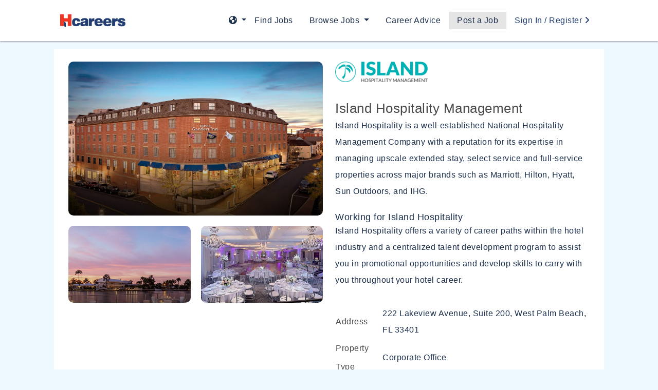

--- FILE ---
content_type: text/html; charset=utf-8
request_url: https://www.hcareers.com/island-hospitality-management?page=5
body_size: 12396
content:
<!DOCTYPE html>
<html lang="en">
  <head>
    <meta charset="UTF-8">
    <meta name="csrf-param" content="authenticity_token" />
<meta name="csrf-token" content="rGNVLFts7i-MqMLUSw7Y8uu6v0w-_hYhnjuMUpqqIdaxwcH6W-XiKlPUij8iJQ9gqD9SCzz6QQ4jIz9HITdBSQ" />

    <link rel="alternate" href="https://www.hcareers.com/island-hospitality-management?page=5" hreflang="x-default">
<link rel="alternate" href="https://www.hcareers.com/island-hospitality-management?page=5" hreflang="en">
<link rel="alternate" href="https://www.hcareers.com/es/island-hospitality-management?page=5" hreflang="es">
<link rel="alternate" href="https://www.hcareers.com/fr/island-hospitality-management?page=5" hreflang="fr">

    <title>Employer Profile | Island Hospitality Management | West Palm Beach, FL | Hcareers</title>

    
    

  <link rel="canonical" href="https://www.hospitalityonline.com/island-hospitality-management" />

<meta name="description" content="2 career opportunities at Island Hospitality Management in West Palm Beach, FL — Corporate Office">

<meta property="og:locale" content="en" />
<meta property="og:type" content="profile">
<meta property="og:title" content="Island Hospitality Management">
<meta property="og:description" content="2 career opportunities at Island Hospitality Management in West Palm Beach, FL — Corporate Office">
<meta property="og:url" content="https://www.hcareers.com/island-hospitality-management?page=5">
<meta property="og:site_name" content="Hcareers">
  <meta property="og:image" content="https://assets.talentronic.com/photos/employers/202474/935311_l.jpg">


      <meta name="viewport" content="initial-scale=1">
<link rel="preconnect" href="https://fonts.googleapis.com">
<link rel="preconnect" href="https://fonts.gstatic.com" crossorigin>
<link rel="preconnect" href="https://fonts.googleapis.com">
<link rel="preconnect" href="https://fonts.gstatic.com" crossorigin>
<link href="https://fonts.googleapis.com/css2?family=Open+Sans:ital,wght@0,300;0,400;0,500;0,600;0,700;0,800;1,300;1,400;1,500;1,600;1,700;1,800&display=swap" rel="stylesheet">

<link rel="icon" type="image/x-icon" href="https://assets.talentronic.com/assets/favicon/hcareers/favicon-7663573763eeac80f821c6f858fae0b263c1ed47148c8a9e1714ddf563da79fb.ico" sizes="any" />
<link rel="icon" type="image/svg+xml" href="https://assets.talentronic.com/assets/favicon/hcareers/favicon-b9ae33dd2cdaa48162e91e016827a1d44e73ba379f0c9b70f3a8baf5f2d6aee6.svg" />
<link rel="apple-touch-icon" href="https://assets.talentronic.com/assets/favicon/hcareers/apple-touch-icon-eb36509165b8443cd619433e39a658bfd5a1d244df67128450593a0cb6135967.png" />
<link rel="manifest" href="https://assets.talentronic.com/assets/favicon/hcareers/manifest-c43f0a3228d203829ac557312ea870c2782e6617c08a230b697808a7377b0f52.webmanifest" />
<meta name="theme-color" content="#ffffff">




    <style>
  :root {
    --employer-color: #00b1b4;
  }
</style>
    
    
    
    <link rel="stylesheet" href="https://assets.talentronic.com/assets/job_boards/_default/v6/assets/stylesheets/application-64685da385d2f9b09775ec6ebe5f964d02bdfe81484a9623f36e5359616deaae.css" media="all" />
<link rel="stylesheet" href="https://assets.talentronic.com/assets/job_boards/_default/v6/assets/stylesheets/employers-bb263ec44d14c0c3bc5d1e6c63b6237db2bf499e61f51de23a03e32d19b6f935.css" media="all" />
<link rel="stylesheet" href="https://assets.talentronic.com/assets/job_boards/_default/v6/assets/stylesheets/jobs-b3f5f22d8e49141b19c528553ef33c16a0421a194c2ef85567e879872a16bb2f.css" media="all" />
<link rel="stylesheet" href="https://assets.talentronic.com/assets/job_boards/_default/v6/assets/stylesheets/members-90e19457a4ea169ab5fe32076d04dae46c8d0c0a29be64af10f617ddea91c6a7.css" media="all" />
<link rel="stylesheet" href="https://assets.talentronic.com/assets/job_boards/hcareers/assets/stylesheets/framework-7408615bd6dc5b31b519eea11f300de6b59c21141f0dbadec67ea87a7422754b.css" media="all" />
<link rel="stylesheet" href="https://assets.talentronic.com/assets/job_boards/hcareers/assets/stylesheets/site-0f140178492c7bb354b69b6bafb7d4c38bc033ade60f8274fc61847262d321fa.css" media="all" />

    
    

    <script src="https://kit.fontawesome.com/2d717ba533.js" crossorigin="anonymous"></script>
    <script src="https://assets.talentronic.com/assets/legacy/shared/jquery_shared-3158ee616193dde0b605a15cb9ca832f9de674111b7cf4393353432ab8fa272d.js"></script>
    
    <script src="https://assets.talentronic.com/assets/legacy/application-8aed002c6bcfe6312c14e299545673f8c525d83be91d0d18c6b60fa4e84f2717.js"></script>
    

    
  </head>

  <body class="cxm employers current_job_board " id="cxm">
    
    <div class="bs">
  <nav id="main-navbar" class="navbar navbar-light navbar-expand-lg navbar-custom">
    <div class="container">
      <button class="navbar-toggler" type="button" data-bs-toggle="collapse" data-bs-target="#navbarNav" aria-controls="navbarNav" aria-expanded="false" aria-label="Toggle navigation">
        <span class="navbar-toggler-icon"></span>
      </button>
      <a class="navbar-brand" href="https://www.hcareers.com/">
        <img alt="Hcareers" src="https://assets.talentronic.com/app_brands/hcareers/hcareers.png?1753235429" width="800" height="157" />
</a>      <a class="mobile-navbar-brand" href="https://www.hcareers.com/">
        <img alt="Hcareers Logo" src="https://assets.talentronic.com/assets/logos/hcareers/hcareers-h-b9ae33dd2cdaa48162e91e016827a1d44e73ba379f0c9b70f3a8baf5f2d6aee6.svg" />
</a>      <div class="collapse navbar-collapse" id="navbarNav">
        <ul class="navbar-nav ms-auto">
    <div class="dropdown nav-item">
    <a class="nav-link dropdown-toggle pe-0" href="#" data-bs-toggle="dropdown" aria-haspopup="true" aria-expanded="false" >
      <i class="fas fa-globe-americas"></i>
    </a>
    <div class="dropdown-menu">
          <a class="dropdown-item" data-locale="es" href="/es/island-hospitality-management?page=5">Español</a>
          <a class="dropdown-item" data-locale="fr" href="/fr/island-hospitality-management?page=5">Français</a>
    </div>
  </div>


  <li class="nav-item">
    <a class="nav-link" href="/jobs">Find Jobs</a>
  </li>
  <li class="nav-item dropdown">
    <a class="nav-link dropdown-toggle" href="#" id="navbarDropdownMenuLink" role="button" data-bs-toggle="dropdown" aria-haspopup="true" aria-expanded="false">
      Browse Jobs
    </a>
    <div class="dropdown-menu" aria-labelledby="navbarDropdownMenuLink">
      <a class="dropdown-item" href="/jobs/recent">Recently Posted</a>
      <a class="dropdown-item" href="/jobs-by-category">Jobs by Category</a>
      <a class="dropdown-item" href="/jobs-by-brand">Jobs by Brand</a>
      <a class="dropdown-item" href="/jobs-by-state">Jobs by State</a>
      <a class="dropdown-item" href="/jobs/remote">Remote Jobs</a>
    </div>
  </li>
  <li class="nav-item">
    <a class="nav-link" href="/articles">Career Advice</a>
  </li>
  <li class="nav-item">
    <a class="nav-link post-job-link" href="https://app.hcareers.com/login">Post a Job</a>
  </li>
</ul>

      </div>
        <a class="nav-link person-link" href="/members/login">
    Sign In / Register <i class="fas fa-angle-right"></i>
</a>
    </div>
  </nav>
  <div class="collapse navbar-collapse" id="navbarSupportedContent">
    <a href="javascript:void(0)" class="closebtn"><i class="fas fa-times"></i></a>
      <div class="dropdown nav-item">
    <a class="nav-link dropdown-toggle pe-0" href="#" data-bs-toggle="dropdown" aria-haspopup="true" aria-expanded="false" >
      <i class="fas fa-globe-americas"></i>
    </a>
    <div class="dropdown-menu">
          <a class="dropdown-item" data-locale="es" href="/es/island-hospitality-management?page=5">Español</a>
          <a class="dropdown-item" data-locale="fr" href="/fr/island-hospitality-management?page=5">Français</a>
    </div>
  </div>


    <ul class="navbar-nav ms-auto">
    <div class="dropdown nav-item">
    <a class="nav-link dropdown-toggle pe-0" href="#" data-bs-toggle="dropdown" aria-haspopup="true" aria-expanded="false" >
      <i class="fas fa-globe-americas"></i>
    </a>
    <div class="dropdown-menu">
          <a class="dropdown-item" data-locale="es" href="/es/island-hospitality-management?page=5">Español</a>
          <a class="dropdown-item" data-locale="fr" href="/fr/island-hospitality-management?page=5">Français</a>
    </div>
  </div>


  <li class="nav-item">
    <a class="nav-link" href="/jobs">Find Jobs</a>
  </li>
  <li class="nav-item dropdown">
    <a class="nav-link dropdown-toggle" href="#" id="navbarDropdownMenuLink" role="button" data-bs-toggle="dropdown" aria-haspopup="true" aria-expanded="false">
      Browse Jobs
    </a>
    <div class="dropdown-menu" aria-labelledby="navbarDropdownMenuLink">
      <a class="dropdown-item" href="/jobs/recent">Recently Posted</a>
      <a class="dropdown-item" href="/jobs-by-category">Jobs by Category</a>
      <a class="dropdown-item" href="/jobs-by-brand">Jobs by Brand</a>
      <a class="dropdown-item" href="/jobs-by-state">Jobs by State</a>
      <a class="dropdown-item" href="/jobs/remote">Remote Jobs</a>
    </div>
  </li>
  <li class="nav-item">
    <a class="nav-link" href="/articles">Career Advice</a>
  </li>
  <li class="nav-item">
    <a class="nav-link post-job-link" href="https://app.hcareers.com/login">Post a Job</a>
  </li>
</ul>

  </div>
  <div class="container">

      



<section class="employer-show">
  <div class="employer-info-card row">
      <div class="col-md-6">
        <div class="mobile-heading">
            <div class="branding">
  <a href="/island-hospitality-management">
    <img alt="Logo for Island Hospitality Management" class="employer_logo_thumb" src="https://assets.talentronic.com/brands/employers/logos/000/202/474/logo.png?1719252688" />
</a></div>


          <h3>Island Hospitality Management</h3>
        </div>
        
<link rel="stylesheet" href="https://cdnjs.cloudflare.com/ajax/libs/photoswipe/5.3.7/photoswipe.min.css">

<div class="pswp-gallery" id="photo-strip">
  <div class="photo-row">
    <a style="
            flex-basis: 380.09999999999997px;
            flex-grow: 543;
            grid-column: span 2;" data-id="0" target="_blank" onclick="lightbox.loadAndOpen(0); return false;" href="https://assets.talentronic.com/photos/employers/202474/935311_l.jpg">
      <img class="photo" style="grid-column: span 2;" src="https://assets.talentronic.com/photos/employers/202474/935311_l.jpg" />
</a>  </div>
    <div class="photo-row">
        <a style="
              flex-basis: 530.6px;
              flex-grow: 758;" data-id="1" target="_blank" onclick="lightbox.loadAndOpen(1); return false;" href="https://assets.talentronic.com/photos/employers/202474/935315_l.jpg">
          <img class="photo second-row-photos" src="https://assets.talentronic.com/photos/employers/202474/935315_l.jpg" />
</a>        <a style="
              flex-basis: 327.59999999999997px;
              flex-grow: 468;" data-id="2" target="_blank" onclick="lightbox.loadAndOpen(2); return false;" href="https://assets.talentronic.com/photos/employers/202474/935316_l.jpg">
          <img class="photo second-row-photos" src="https://assets.talentronic.com/photos/employers/202474/935316_l.jpg" />
</a>    </div>
</div>

<script type="module">

  import PhotoSwipeLightbox from 'https://cdnjs.cloudflare.com/ajax/libs/photoswipe/5.3.7/photoswipe-lightbox.esm.min.js';

  const photos = [{"id":0,"src":"https://assets.talentronic.com/photos/employers/202474/935311_l.jpg","width":1245,"height":687},{"id":1,"src":"https://assets.talentronic.com/photos/employers/202474/935315_l.jpg","width":1500,"height":593},{"id":2,"src":"https://assets.talentronic.com/photos/employers/202474/935316_l.jpg","width":465,"height":298},{"id":3,"src":"https://assets.talentronic.com/photos/employers/202474/935317_l.jpg","width":726,"height":655},{"id":4,"src":"https://assets.talentronic.com/photos/employers/202474/936740_l.jpg","width":1024,"height":683},{"id":5,"src":"https://assets.talentronic.com/photos/employers/202474/936742_l.jpg","width":467,"height":466},{"id":6,"src":"https://assets.talentronic.com/photos/employers/202474/936745_l.jpg","width":1421,"height":807},{"id":7,"src":"https://assets.talentronic.com/photos/employers/202474/936747_l.jpg","width":370,"height":545},{"id":8,"src":"https://assets.talentronic.com/photos/employers/202474/936748_l.jpg","width":370,"height":548},{"id":9,"src":"https://assets.talentronic.com/photos/employers/202474/936749_l.jpg","width":369,"height":544}];

  window.lightbox = new PhotoSwipeLightbox({
    dataSource: photos,
    pswpModule: () => import('https://cdnjs.cloudflare.com/ajax/libs/photoswipe/5.3.7/photoswipe.esm.min.js')
  });

  const galleryEl = document.querySelector('#photo-strip');

  lightbox.addFilter('thumbEl', (thumbEl, data, index) => {
    const el = galleryEl.querySelector('[data-id="' + data.id + '"] img');
    if (el) {
      return el;
    }
    return thumbEl;
  });

  lightbox.addFilter('placeholderSrc', (placeholderSrc, slide) => {
    const el = galleryEl.querySelector('[data-id="' + slide.data.id + '"] img');
    if (el) {
      return el.src;
    }
    return placeholderSrc;
  });

  lightbox.init();
</script>
<style type="text/css">
  #photo-strip {
    display: grid;
    grid-template-columns: repeat(2, 1fr);
  }

  .photo-row {
    display: contents;
  }

  .photo {
    width: 100%;
    object-fit: cover;
  }
</style>

        
  <div class="video-container">
  </div>

<style>
  #cxm .video-container {
    padding: 20px 0;
    display: flex;
    justify-content: center;
    align-items: center;
    width: 100%;
    overflow: hidden;
  }
  .video-container iframe {
    width: 100%;
    height: auto;
    max-height: 100%;
    border: 0;
  }
  #cxm .tiktok-container {
    max-width: 600px;
    width: 100%;
    margin: 0 auto;
  }

  #cxm .tiktok-container iframe {
    width: 100%;
    height: 600px;
    border: none;
  }
  #cxm .tiktok-container iframe .css-1hcx8jb {
    display: none;
  }
</style>

      </div>
      <div class="col-md-6">
        <div class="desktop-heading">
            <div class="branding">
  <a href="/island-hospitality-management">
    <img alt="Logo for Island Hospitality Management" class="employer_logo_thumb" src="https://assets.talentronic.com/brands/employers/logos/000/202/474/logo.png?1719252688" />
</a></div>


          <h3>Island Hospitality Management</h3>
        </div>
        <div class="employer-profile">
  <p>Island Hospitality is a well-established National Hospitality Management Company with a reputation for its expertise in managing upscale extended stay, select service and full-service properties across major brands such as Marriott, Hilton, Hyatt, Sun Outdoors, and IHG.</p><h4>Working for Island Hospitality </h4><p>Island Hospitality offers a variety of career paths within the hotel industry and a centralized talent development program to assist you in promotional opportunities and develop skills to carry with you throughout your hotel career.</p>
  <table class="w-100">
    <tbody>
      <tr>
        <th>Address</th>
        <td>222 Lakeview Avenue, Suite 200, West Palm Beach, FL 33401</td>
      </tr>
      <tr>
        <th>Property Type</th>
        <td>Corporate Office</td>
      </tr>
        <tr>
          <th># Properties</th>
          <td>80</td>
        </tr>
      <tr>
        <th># Jobs</th>
        <td>191</td>
      </tr>
    </tbody>
  </table>
</div>

          <div class="mt-2 mb-3">
    <a class="btn btn-outline-primary" target="_blank" href="/island-hospitality-management/flyer">
      <i class="fal fa-print me-2"></i>Print a jobs flyer
</a>  </div>


      </div>
    </div>
</section>

  <ul class="info-tabs nav nav-tabs w-100 justify-content-center" role="tablist">
      <li class="nav-item" role="presentation">
        <button class="tablinks nav-link active" id="jobs-content-tab" data-bs-toggle="tab" data-bs-target="#jobs-content" type="button" role="tab" aria-controls="jobs-content" aria-selected="true">Jobs</button>
      </li>
      <li class="nav-item" role="presentation">
        <button class="tablinks nav-link " id="properties-content-tab" data-bs-toggle="tab" data-bs-target="#properties-content" type="button" role="tab" aria-controls="properties-content" aria-selected="true">Properties</button>
      </li>
  </ul>

  <div class="tab-content">
      <div id="jobs-content" class="tab-pane show active" role="tabpanel" aria-labelledby="jobs-content-tab">
        <div class="job-list-wrapper">
              <div class="card job-card mb-3 shadow-sm border-0 pt-4 pt-md-0">
  <div class="row g-0 flex-grow-1 d-flex align-items-center">
    <div class="col-12 col-md-auto d-flex justify-content-center justify-content-md-start p-3">
      <div class="employer-logo text-center">
        <img alt="Logo for Sun Outdoors North Moab" class="mh-100 img-fluid object-fit-contain employer_logo_thumb" style="max-width: 120px" src="https://assets.talentronic.com/brands/employers/logos/000/315/543/logo.svg?1738092156" width="200" height="200" />
      </div>
    </div>

    <div class="col-12 col-md d-flex flex-column justify-content-center py-2 px-3 text-center text-md-start">
      <div class="job-name fw-bold h5 mb-1">
        <a class="text-dark text-decoration-none stretched-link" href="/jobs/4300311-workamper">Workamper</a>
      </div>

      <div class="employer-info text-muted small">
        Sun Outdoors North Moab<br>
        Moab, UT
      </div>

        <div class="managed-by text-muted small fst-italic mt-1">
          A property of: <strong>Island Hospitality Management</strong>
        </div>

      <div class="job-traits mt-2 text-center text-md-start">
        <div class="badges">
  <span class="badge text-bg-light">Full-Time</span>
</div>

      </div>
    </div>

    <div class="col-12 col-md-auto d-flex flex-column px-3 pb-3 pb-md-0 mt-2 mt-md-0 text-start text-md-end">
        <div class="compensation-value fw-semibold text-success mb-1">
          $18.00 per hour
        </div>

      <small class="text-muted mt-1">
        7 days ago
      </small>
    </div>

  </div>
</div>
<div class="card job-card mb-3 shadow-sm border-0 pt-4 pt-md-0">
  <div class="row g-0 flex-grow-1 d-flex align-items-center">
    <div class="col-12 col-md-auto d-flex justify-content-center justify-content-md-start p-3">
      <div class="employer-logo text-center">
        <img alt="Logo for Sun Outdoors North Moab" class="mh-100 img-fluid object-fit-contain employer_logo_thumb" style="max-width: 120px" src="https://assets.talentronic.com/brands/employers/logos/000/315/543/logo.svg?1738092156" width="200" height="200" />
      </div>
    </div>

    <div class="col-12 col-md d-flex flex-column justify-content-center py-2 px-3 text-center text-md-start">
      <div class="job-name fw-bold h5 mb-1">
        <a class="text-dark text-decoration-none stretched-link" href="/jobs/4300312-workamper">Workamper</a>
      </div>

      <div class="employer-info text-muted small">
        Sun Outdoors North Moab<br>
        Moab, UT
      </div>

        <div class="managed-by text-muted small fst-italic mt-1">
          A property of: <strong>Island Hospitality Management</strong>
        </div>

      <div class="job-traits mt-2 text-center text-md-start">
        <div class="badges">
  <span class="badge text-bg-light">Full-Time</span>
</div>

      </div>
    </div>

    <div class="col-12 col-md-auto d-flex flex-column px-3 pb-3 pb-md-0 mt-2 mt-md-0 text-start text-md-end">
        <div class="compensation-value fw-semibold text-success mb-1">
          $18.00 per hour
        </div>

      <small class="text-muted mt-1">
        7 days ago
      </small>
    </div>

  </div>
</div>
<div class="card job-card mb-3 shadow-sm border-0 pt-4 pt-md-0">
  <div class="row g-0 flex-grow-1 d-flex align-items-center">
    <div class="col-12 col-md-auto d-flex justify-content-center justify-content-md-start p-3">
      <div class="employer-logo text-center">
        <img alt="Logo for Sun Outdoors Moab Downtown" class="mh-100 img-fluid object-fit-contain employer_logo_thumb" style="max-width: 120px" src="https://assets.talentronic.com/brands/employers/logos/000/315/542/logo.svg?1738090179" width="200" height="200" />
      </div>
    </div>

    <div class="col-12 col-md d-flex flex-column justify-content-center py-2 px-3 text-center text-md-start">
      <div class="job-name fw-bold h5 mb-1">
        <a class="text-dark text-decoration-none stretched-link" href="/jobs/4300313-workamper">Workamper</a>
      </div>

      <div class="employer-info text-muted small">
        Sun Outdoors Moab Downtown<br>
        Moab, UT
      </div>

        <div class="managed-by text-muted small fst-italic mt-1">
          A property of: <strong>Island Hospitality Management</strong>
        </div>

      <div class="job-traits mt-2 text-center text-md-start">
        <div class="badges">
  <span class="badge text-bg-light">Full-Time</span>
</div>

      </div>
    </div>

    <div class="col-12 col-md-auto d-flex flex-column px-3 pb-3 pb-md-0 mt-2 mt-md-0 text-start text-md-end">
        <div class="compensation-value fw-semibold text-success mb-1">
          $18.00 per hour
        </div>

      <small class="text-muted mt-1">
        7 days ago
      </small>
    </div>

  </div>
</div>
<div class="card job-card mb-3 shadow-sm border-0 pt-4 pt-md-0">
  <div class="row g-0 flex-grow-1 d-flex align-items-center">
    <div class="col-12 col-md-auto d-flex justify-content-center justify-content-md-start p-3">
      <div class="employer-logo text-center">
        <img alt="Logo for TownePlace Suites by Marriott Austin North - The Domain Area" class="mh-100 img-fluid object-fit-contain employer_logo_thumb" style="max-width: 120px" src="https://assets.talentronic.com/brands/logos/000/007/401/default/marriott-tps-header-logo-red.png?1739902244" />
      </div>
    </div>

    <div class="col-12 col-md d-flex flex-column justify-content-center py-2 px-3 text-center text-md-start">
      <div class="job-name fw-bold h5 mb-1">
        <a class="text-dark text-decoration-none stretched-link" href="/jobs/4300260-director-of-operations">Director of Operations</a>
      </div>

      <div class="employer-info text-muted small">
        TownePlace Suites by Marriott Austin North - The Domain Area<br>
        Austin, TX
      </div>

        <div class="managed-by text-muted small fst-italic mt-1">
          A property of: <strong>Island Hospitality Management</strong>
        </div>

      <div class="job-traits mt-2 text-center text-md-start">
        <div class="badges">
  <span class="badge text-bg-light">Full-Time</span>
</div>

      </div>
    </div>

    <div class="col-12 col-md-auto d-flex flex-column px-3 pb-3 pb-md-0 mt-2 mt-md-0 text-start text-md-end">
        <div class="compensation-value fw-semibold text-success mb-1">
          $55,000 to $62,000 per year
        </div>

      <small class="text-muted mt-1">
        7 days ago
      </small>
    </div>

  </div>
</div>
<div class="card job-card mb-3 shadow-sm border-0 pt-4 pt-md-0">
  <div class="row g-0 flex-grow-1 d-flex align-items-center">
    <div class="col-12 col-md-auto d-flex justify-content-center justify-content-md-start p-3">
      <div class="employer-logo text-center">
        <img alt="Logo for Hilton Garden Inn Marina Del Rey" class="mh-100 img-fluid object-fit-contain employer_logo_thumb" style="max-width: 120px" src="https://assets.talentronic.com/brands/employers/logos/000/303/231/logo.png?1715877345" />
      </div>
    </div>

    <div class="col-12 col-md d-flex flex-column justify-content-center py-2 px-3 text-center text-md-start">
      <div class="job-name fw-bold h5 mb-1">
        <a class="text-dark text-decoration-none stretched-link" href="/jobs/4300261-front-desk-agent">Front Desk Agent</a>
      </div>

      <div class="employer-info text-muted small">
        Hilton Garden Inn Marina Del Rey<br>
        Marina Del Rey, CA
      </div>

        <div class="managed-by text-muted small fst-italic mt-1">
          A property of: <strong>Island Hospitality Management</strong>
        </div>

      <div class="job-traits mt-2 text-center text-md-start">
        <div class="badges">
  <span class="badge text-bg-light">Part-Time</span>
</div>

      </div>
    </div>

    <div class="col-12 col-md-auto d-flex flex-column px-3 pb-3 pb-md-0 mt-2 mt-md-0 text-start text-md-end">
        <div class="compensation-value fw-semibold text-success mb-1">
          $21.00 per hour
        </div>

      <small class="text-muted mt-1">
        7 days ago
      </small>
    </div>

  </div>
</div>
<div class="card job-card mb-3 shadow-sm border-0 pt-4 pt-md-0">
  <div class="row g-0 flex-grow-1 d-flex align-items-center">
    <div class="col-12 col-md-auto d-flex justify-content-center justify-content-md-start p-3">
      <div class="employer-logo text-center">
        <img alt="Logo for Residence Inn by Marriott Sunnyvale Silicon Valley I" class="mh-100 img-fluid object-fit-contain employer_logo_thumb" style="max-width: 120px" src="https://assets.talentronic.com/brands/logos/000/007/411/default/residence-inn-by-marriott.png?1679953906" />
      </div>
    </div>

    <div class="col-12 col-md d-flex flex-column justify-content-center py-2 px-3 text-center text-md-start">
      <div class="job-name fw-bold h5 mb-1">
        <a class="text-dark text-decoration-none stretched-link" href="/jobs/4290612-maintenance-tech">Maintenance Tech</a>
      </div>

      <div class="employer-info text-muted small">
        Residence Inn by Marriott Sunnyvale Silicon Valley I<br>
        Sunnyvale, CA
      </div>

        <div class="managed-by text-muted small fst-italic mt-1">
          A property of: <strong>Island Hospitality Management</strong>
        </div>

      <div class="job-traits mt-2 text-center text-md-start">
        <div class="badges">
  <span class="badge text-bg-light">Full-Time</span>
</div>

      </div>
    </div>

    <div class="col-12 col-md-auto d-flex flex-column px-3 pb-3 pb-md-0 mt-2 mt-md-0 text-start text-md-end">
        <div class="compensation-value fw-semibold text-success mb-1">
          $20.00 to $22.00 per hour
        </div>

      <small class="text-muted mt-1">
        24 days ago
      </small>
    </div>

  </div>
</div>
<div class="card job-card mb-3 shadow-sm border-0 pt-4 pt-md-0">
  <div class="row g-0 flex-grow-1 d-flex align-items-center">
    <div class="col-12 col-md-auto d-flex justify-content-center justify-content-md-start p-3">
      <div class="employer-logo text-center">
        <img alt="Logo for Fairfield Inn &amp; Suites by Hilton Austin Northwest/Research Blvd" class="mh-100 img-fluid object-fit-contain employer_logo_thumb" style="max-width: 120px" src="https://assets.talentronic.com/brands/logos/000/007/351/default/fairfield-by-marriott.png?1679953897" />
      </div>
    </div>

    <div class="col-12 col-md d-flex flex-column justify-content-center py-2 px-3 text-center text-md-start">
      <div class="job-name fw-bold h5 mb-1">
        <a class="text-dark text-decoration-none stretched-link" href="/jobs/4305101-dual-front-desk-agent">Dual Front Desk Agent</a>
      </div>

      <div class="employer-info text-muted small">
        Fairfield Inn &amp; Suites by Hilton Austin Northwest/Research Blvd<br>
        Austin, TX
      </div>

        <div class="managed-by text-muted small fst-italic mt-1">
          A property of: <strong>Island Hospitality Management</strong>
        </div>

      <div class="job-traits mt-2 text-center text-md-start">
        <div class="badges">
  <span class="badge text-bg-light">Full-Time</span>
</div>

      </div>
    </div>

    <div class="col-12 col-md-auto d-flex flex-column px-3 pb-3 pb-md-0 mt-2 mt-md-0 text-start text-md-end">
        <div class="compensation-value fw-semibold text-success mb-1">
          $15.00 per hour
        </div>

      <small class="text-muted mt-1">
        14 days ago
      </small>
    </div>

  </div>
</div>
<div class="card job-card mb-3 shadow-sm border-0 pt-4 pt-md-0">
  <div class="row g-0 flex-grow-1 d-flex align-items-center">
    <div class="col-12 col-md-auto d-flex justify-content-center justify-content-md-start p-3">
      <div class="employer-logo text-center">
        <img alt="Logo for Residence Inn by Marriott San Diego Downtown/Gaslamp Quarter" class="mh-100 img-fluid object-fit-contain employer_logo_thumb" style="max-width: 120px" src="https://assets.talentronic.com/brands/logos/000/007/411/default/residence-inn-by-marriott.png?1679953906" />
      </div>
    </div>

    <div class="col-12 col-md d-flex flex-column justify-content-center py-2 px-3 text-center text-md-start">
      <div class="job-name fw-bold h5 mb-1">
        <a class="text-dark text-decoration-none stretched-link" href="/jobs/4294183-breakfast-attendant">Breakfast Attendant</a>
      </div>

      <div class="employer-info text-muted small">
        Residence Inn by Marriott San Diego Downtown/Gaslamp Quarter<br>
        San Diego, CA
      </div>

        <div class="managed-by text-muted small fst-italic mt-1">
          A property of: <strong>Island Hospitality Management</strong>
        </div>

      <div class="job-traits mt-2 text-center text-md-start">
        <div class="badges">
  <span class="badge text-bg-light">Full-Time</span>
</div>

      </div>
    </div>

    <div class="col-12 col-md-auto d-flex flex-column px-3 pb-3 pb-md-0 mt-2 mt-md-0 text-start text-md-end">
        <div class="compensation-value fw-semibold text-success mb-1">
          $20.00 per hour
        </div>

      <small class="text-muted mt-1">
        15 days ago
      </small>
    </div>

  </div>
</div>
<div class="card job-card mb-3 shadow-sm border-0 pt-4 pt-md-0">
  <div class="row g-0 flex-grow-1 d-flex align-items-center">
    <div class="col-12 col-md-auto d-flex justify-content-center justify-content-md-start p-3">
      <div class="employer-logo text-center">
        <img alt="Logo for Courtyard by Marriott Dallas Downtown/Reunion District" class="mh-100 img-fluid object-fit-contain employer_logo_thumb" style="max-width: 120px" src="https://assets.talentronic.com/brands/logos/000/007/388/default/courtyard-by-marriott.png?1679953902" />
      </div>
    </div>

    <div class="col-12 col-md d-flex flex-column justify-content-center py-2 px-3 text-center text-md-start">
      <div class="job-name fw-bold h5 mb-1">
        <a class="text-dark text-decoration-none stretched-link" href="/jobs/4304860-front-desk-agent">Front Desk Agent</a>
      </div>

      <div class="employer-info text-muted small">
        Courtyard by Marriott Dallas Downtown/Reunion District<br>
        Dallas, TX
      </div>

        <div class="managed-by text-muted small fst-italic mt-1">
          A property of: <strong>Island Hospitality Management</strong>
        </div>

      <div class="job-traits mt-2 text-center text-md-start">
        <div class="badges">
  <span class="badge text-bg-light">Full-Time</span>
</div>

      </div>
    </div>

    <div class="col-12 col-md-auto d-flex flex-column px-3 pb-3 pb-md-0 mt-2 mt-md-0 text-start text-md-end">
        <div class="compensation-value fw-semibold text-success mb-1">
          $17.00 per hour
        </div>

      <small class="text-muted mt-1">
        14 days ago
      </small>
    </div>

  </div>
</div>
<div class="card job-card mb-3 shadow-sm border-0 pt-4 pt-md-0">
  <div class="row g-0 flex-grow-1 d-flex align-items-center">
    <div class="col-12 col-md-auto d-flex justify-content-center justify-content-md-start p-3">
      <div class="employer-logo text-center">
        <img alt="Logo for Home2 Suites by Hilton Woodland Hills" class="mh-100 img-fluid object-fit-contain employer_logo_thumb" style="max-width: 120px" src="https://assets.talentronic.com/brands/logos/000/008/374/default/home2-suites-by-hilton.png?1679953919" />
      </div>
    </div>

    <div class="col-12 col-md d-flex flex-column justify-content-center py-2 px-3 text-center text-md-start">
      <div class="job-name fw-bold h5 mb-1">
        <a class="text-dark text-decoration-none stretched-link" href="/jobs/4295710-director-of-sales">Director of Sales</a>
      </div>

      <div class="employer-info text-muted small">
        Home2 Suites by Hilton Woodland Hills<br>
        Woodland Hills, CA
      </div>

        <div class="managed-by text-muted small fst-italic mt-1">
          A property of: <strong>Island Hospitality Management</strong>
        </div>

      <div class="job-traits mt-2 text-center text-md-start">
        <div class="badges">
  <span class="badge text-bg-light">Full-Time</span>
</div>

      </div>
    </div>

    <div class="col-12 col-md-auto d-flex flex-column px-3 pb-3 pb-md-0 mt-2 mt-md-0 text-start text-md-end">
        <div class="compensation-value fw-semibold text-success mb-1">
          $95,000 to $110,000 per year
        </div>

      <small class="text-muted mt-1">
        29 days ago
      </small>
    </div>

  </div>
</div>
<div class="card job-card mb-3 shadow-sm border-0 pt-4 pt-md-0">
  <div class="row g-0 flex-grow-1 d-flex align-items-center">
    <div class="col-12 col-md-auto d-flex justify-content-center justify-content-md-start p-3">
      <div class="employer-logo text-center">
        <img alt="Logo for TownePlace Suites by Marriott Austin North - The Domain Area" class="mh-100 img-fluid object-fit-contain employer_logo_thumb" style="max-width: 120px" src="https://assets.talentronic.com/brands/logos/000/007/401/default/marriott-tps-header-logo-red.png?1739902244" />
      </div>
    </div>

    <div class="col-12 col-md d-flex flex-column justify-content-center py-2 px-3 text-center text-md-start">
      <div class="job-name fw-bold h5 mb-1">
        <a class="text-dark text-decoration-none stretched-link" href="/jobs/4284082-front-desk-agent">Front Desk Agent</a>
      </div>

      <div class="employer-info text-muted small">
        TownePlace Suites by Marriott Austin North - The Domain Area<br>
        Austin, TX
      </div>

        <div class="managed-by text-muted small fst-italic mt-1">
          A property of: <strong>Island Hospitality Management</strong>
        </div>

      <div class="job-traits mt-2 text-center text-md-start">
        <div class="badges">
  <span class="badge text-bg-light">Full-Time</span>
</div>

      </div>
    </div>

    <div class="col-12 col-md-auto d-flex flex-column px-3 pb-3 pb-md-0 mt-2 mt-md-0 text-start text-md-end">
        <div class="compensation-value fw-semibold text-success mb-1">
          $16.00 per hour
        </div>

      <small class="text-muted mt-1">
        14 days ago
      </small>
    </div>

  </div>
</div>
<div class="card job-card mb-3 shadow-sm border-0 pt-4 pt-md-0">
  <div class="row g-0 flex-grow-1 d-flex align-items-center">
    <div class="col-12 col-md-auto d-flex justify-content-center justify-content-md-start p-3">
      <div class="employer-logo text-center">
        <img alt="Logo for Jellystone Park™ of Western New York" class="mh-100 img-fluid object-fit-contain employer_logo_thumb" style="max-width: 120px" src="https://assets.talentronic.com/brands/employers/logos/000/303/287/logo.png?1715880446" />
      </div>
    </div>

    <div class="col-12 col-md d-flex flex-column justify-content-center py-2 px-3 text-center text-md-start">
      <div class="job-name fw-bold h5 mb-1">
        <a class="text-dark text-decoration-none stretched-link" href="/jobs/4304676-guest-services-supervisor">Guest Services Supervisor</a>
      </div>

      <div class="employer-info text-muted small">
        Jellystone Park™ of Western New York<br>
        North Java, NY
      </div>

        <div class="managed-by text-muted small fst-italic mt-1">
          A property of: <strong>Island Hospitality Management</strong>
        </div>

      <div class="job-traits mt-2 text-center text-md-start">
        <div class="badges">
  <span class="badge text-bg-light">Full-Time</span>
</div>

      </div>
    </div>

    <div class="col-12 col-md-auto d-flex flex-column px-3 pb-3 pb-md-0 mt-2 mt-md-0 text-start text-md-end">
        <div class="compensation-value fw-semibold text-success mb-1">
          $19.50 per hour
        </div>

      <small class="text-muted mt-1">
        15 days ago
      </small>
    </div>

  </div>
</div>


  <nav class="pagy-bootstrap-nav"><ul class="pagination"><li class="page-item prev"><a href="/island-hospitality-management?page=4"  class="page-link"  rel="prev" aria-label="previous">←</a></li><li class="page-item"><a href="/island-hospitality-management?page=1"  class="page-link"  >1</a></li><li class="page-item"><a href="/island-hospitality-management?page=2"  class="page-link"  >2</a></li><li class="page-item"><a href="/island-hospitality-management?page=3"  class="page-link"  >3</a></li><li class="page-item"><a href="/island-hospitality-management?page=4"  class="page-link"  rel="prev" >4</a></li><li class="page-item active"><a href="/island-hospitality-management?page=5"  class="page-link"  >5</a></li><li class="page-item"><a href="/island-hospitality-management?page=6"  class="page-link"  rel="next" >6</a></li><li class="page-item"><a href="/island-hospitality-management?page=7"  class="page-link"  >7</a></li><li class="page-item"><a href="/island-hospitality-management?page=8"  class="page-link"  >8</a></li><li class="page-item"><a href="/island-hospitality-management?page=9"  class="page-link"  >9</a></li><li class="page-item gap disabled"><a href="#" class="page-link">&hellip;</a></li><li class="page-item"><a href="/island-hospitality-management?page=16"  class="page-link"  >16</a></li><li class="page-item next"><a href="/island-hospitality-management?page=6"  class="page-link"  rel="next" aria-label="next">→</a></li></ul></nav>

        </div>
      </div>
      <div id="properties-content" class="tab-pane " role="tabpanel" aria-labelledby="properties-content-tab">
        <div class="employer-list-wrapper">
            <div class="card employer-card mb-3 shadow-sm border-0 pt-4 pt-md-0">
  <div class="row g-0 flex-grow-1 d-flex align-items-center">
    <div class="col-12 col-md-auto d-flex justify-content-center justify-content-md-start p-3">
      <div class="employer-logo text-center">
        <img alt="Logo for Residence Inn by Marriott Sunnyvale Silicon Valley I" class="img-fluid employer_logo_thumb" style="max-width: 120px" src="https://assets.talentronic.com/brands/logos/000/007/411/default/residence-inn-by-marriott.png?1679953906" />
      </div>
    </div>

    <div class="col-12 col-md d-flex flex-column justify-content-center py-2 px-3 text-center text-md-start">
      <div class="employer-name fw-bold h5 mb-1">
        <a class="text-dark text-decoration-none stretched-link" href="/residence-silicon-valley1">Residence Inn by Marriott Sunnyvale Silicon Valley I</a>
      </div>

      <div class="employer-info text-muted small">
        Sunnyvale, CA
      </div>

      <div class="job-count text-muted small mt-2">
        8 jobs
      </div>
    </div>

  </div>
</div>
<div class="card employer-card mb-3 shadow-sm border-0 pt-4 pt-md-0">
  <div class="row g-0 flex-grow-1 d-flex align-items-center">
    <div class="col-12 col-md-auto d-flex justify-content-center justify-content-md-start p-3">
      <div class="employer-logo text-center">
        <img alt="Logo for Sun Outdoors Rocky Mountains" class="img-fluid employer_logo_thumb" style="max-width: 120px" src="https://assets.talentronic.com/brands/employers/logos/000/315/522/logo.png?1737987694" />
      </div>
    </div>

    <div class="col-12 col-md d-flex flex-column justify-content-center py-2 px-3 text-center text-md-start">
      <div class="employer-name fw-bold h5 mb-1">
        <a class="text-dark text-decoration-none stretched-link" href="/sun-outdoors-rocky-mountains">Sun Outdoors Rocky Mountains</a>
      </div>

      <div class="employer-info text-muted small">
        Granby, CO
      </div>

      <div class="job-count text-muted small mt-2">
        7 jobs
      </div>
    </div>

  </div>
</div>
<div class="card employer-card mb-3 shadow-sm border-0 pt-4 pt-md-0">
  <div class="row g-0 flex-grow-1 d-flex align-items-center">
    <div class="col-12 col-md-auto d-flex justify-content-center justify-content-md-start p-3">
      <div class="employer-logo text-center">
        <img alt="Logo for Hilton Garden Inn Portsmouth Downtown" class="img-fluid employer_logo_thumb" style="max-width: 120px" src="https://assets.talentronic.com/brands/logos/000/007/413/default/hilton-garden-inn.png?1679953906" />
      </div>
    </div>

    <div class="col-12 col-md d-flex flex-column justify-content-center py-2 px-3 text-center text-md-start">
      <div class="employer-name fw-bold h5 mb-1">
        <a class="text-dark text-decoration-none stretched-link" href="/hilton-garden-portsmouth">Hilton Garden Inn Portsmouth Downtown</a>
      </div>

      <div class="employer-info text-muted small">
        Portsmouth, NH
      </div>

      <div class="job-count text-muted small mt-2">
        7 jobs
      </div>
    </div>

  </div>
</div>
<div class="card employer-card mb-3 shadow-sm border-0 pt-4 pt-md-0">
  <div class="row g-0 flex-grow-1 d-flex align-items-center">
    <div class="col-12 col-md-auto d-flex justify-content-center justify-content-md-start p-3">
      <div class="employer-logo text-center">
        <img alt="Logo for Residence Inn by Marriott Sunnyvale Silicon Valley II" class="img-fluid employer_logo_thumb" style="max-width: 120px" src="https://assets.talentronic.com/brands/logos/000/007/411/default/residence-inn-by-marriott.png?1679953906" />
      </div>
    </div>

    <div class="col-12 col-md d-flex flex-column justify-content-center py-2 px-3 text-center text-md-start">
      <div class="employer-name fw-bold h5 mb-1">
        <a class="text-dark text-decoration-none stretched-link" href="/residence-silicon-valley2">Residence Inn by Marriott Sunnyvale Silicon Valley II</a>
      </div>

      <div class="employer-info text-muted small">
        Sunnyvale, CA
      </div>

      <div class="job-count text-muted small mt-2">
        6 jobs
      </div>
    </div>

  </div>
</div>
<div class="card employer-card mb-3 shadow-sm border-0 pt-4 pt-md-0">
  <div class="row g-0 flex-grow-1 d-flex align-items-center">
    <div class="col-12 col-md-auto d-flex justify-content-center justify-content-md-start p-3">
      <div class="employer-logo text-center">
        <img alt="Logo for Sun Outdoors Association Island" class="img-fluid employer_logo_thumb" style="max-width: 120px" src="https://assets.talentronic.com/brands/employers/logos/000/315/547/logo.svg?1738097834" width="200" height="200" />
      </div>
    </div>

    <div class="col-12 col-md d-flex flex-column justify-content-center py-2 px-3 text-center text-md-start">
      <div class="employer-name fw-bold h5 mb-1">
        <a class="text-dark text-decoration-none stretched-link" href="/sun-outdoors-association-island">Sun Outdoors Association Island</a>
      </div>

      <div class="employer-info text-muted small">
        Henderson, NY
      </div>

      <div class="job-count text-muted small mt-2">
        6 jobs
      </div>
    </div>

  </div>
</div>
<div class="card employer-card mb-3 shadow-sm border-0 pt-4 pt-md-0">
  <div class="row g-0 flex-grow-1 d-flex align-items-center">
    <div class="col-12 col-md-auto d-flex justify-content-center justify-content-md-start p-3">
      <div class="employer-logo text-center">
        <img alt="Logo for Embassy Suites by Hilton Springfield" class="img-fluid employer_logo_thumb" style="max-width: 120px" src="https://assets.talentronic.com/brands/logos/000/007/227/default/embassy-suites-by-hilton.png?1679953882" />
      </div>
    </div>

    <div class="col-12 col-md d-flex flex-column justify-content-center py-2 px-3 text-center text-md-start">
      <div class="employer-name fw-bold h5 mb-1">
        <a class="text-dark text-decoration-none stretched-link" href="/embassy-springfield">Embassy Suites by Hilton Springfield</a>
      </div>

      <div class="employer-info text-muted small">
        Springfield, VA
      </div>

      <div class="job-count text-muted small mt-2">
        6 jobs
      </div>
    </div>

  </div>
</div>
<div class="card employer-card mb-3 shadow-sm border-0 pt-4 pt-md-0">
  <div class="row g-0 flex-grow-1 d-flex align-items-center">
    <div class="col-12 col-md-auto d-flex justify-content-center justify-content-md-start p-3">
      <div class="employer-logo text-center">
        <img alt="Logo for SpringHill Suites by Marriott Savannah Downtown/Historic District" class="img-fluid employer_logo_thumb" style="max-width: 120px" src="https://assets.talentronic.com/brands/logos/000/007/407/default/SpringHill_Suites_logo.png?1696267510" />
      </div>
    </div>

    <div class="col-12 col-md d-flex flex-column justify-content-center py-2 px-3 text-center text-md-start">
      <div class="employer-name fw-bold h5 mb-1">
        <a class="text-dark text-decoration-none stretched-link" href="/springhill-savannah-historic">SpringHill Suites by Marriott Savannah Downtown/Historic District</a>
      </div>

      <div class="employer-info text-muted small">
        Savannah, GA
      </div>

      <div class="job-count text-muted small mt-2">
        6 jobs
      </div>
    </div>

  </div>
</div>
<div class="card employer-card mb-3 shadow-sm border-0 pt-4 pt-md-0">
  <div class="row g-0 flex-grow-1 d-flex align-items-center">
    <div class="col-12 col-md-auto d-flex justify-content-center justify-content-md-start p-3">
      <div class="employer-logo text-center">
        <img alt="Logo for Embassy Suites by Hilton Dulles North Loudoun" class="img-fluid employer_logo_thumb" style="max-width: 120px" src="https://assets.talentronic.com/brands/logos/000/007/227/default/embassy-suites-by-hilton.png?1679953882" />
      </div>
    </div>

    <div class="col-12 col-md d-flex flex-column justify-content-center py-2 px-3 text-center text-md-start">
      <div class="employer-name fw-bold h5 mb-1">
        <a class="text-dark text-decoration-none stretched-link" href="/embassy-suites-by-hilton-dulles-north-loudoun">Embassy Suites by Hilton Dulles North Loudoun</a>
      </div>

      <div class="employer-info text-muted small">
        Dulles, VA
      </div>

      <div class="job-count text-muted small mt-2">
        5 jobs
      </div>
    </div>

  </div>
</div>
<div class="card employer-card mb-3 shadow-sm border-0 pt-4 pt-md-0">
  <div class="row g-0 flex-grow-1 d-flex align-items-center">
    <div class="col-12 col-md-auto d-flex justify-content-center justify-content-md-start p-3">
      <div class="employer-logo text-center">
        <img alt="Logo for Courtyard by Marriott Dallas Downtown/Reunion District" class="img-fluid employer_logo_thumb" style="max-width: 120px" src="https://assets.talentronic.com/brands/logos/000/007/388/default/courtyard-by-marriott.png?1679953902" />
      </div>
    </div>

    <div class="col-12 col-md d-flex flex-column justify-content-center py-2 px-3 text-center text-md-start">
      <div class="employer-name fw-bold h5 mb-1">
        <a class="text-dark text-decoration-none stretched-link" href="/courtyard-dallas-downtown">Courtyard by Marriott Dallas Downtown/Reunion District</a>
      </div>

      <div class="employer-info text-muted small">
        Dallas, TX
      </div>

      <div class="job-count text-muted small mt-2">
        5 jobs
      </div>
    </div>

  </div>
</div>
<div class="card employer-card mb-3 shadow-sm border-0 pt-4 pt-md-0">
  <div class="row g-0 flex-grow-1 d-flex align-items-center">
    <div class="col-12 col-md-auto d-flex justify-content-center justify-content-md-start p-3">
      <div class="employer-logo text-center">
        <img alt="Logo for Courtyard by Marriott Dallas Addison/Quorum Drive" class="img-fluid employer_logo_thumb" style="max-width: 120px" src="https://assets.talentronic.com/brands/logos/000/007/388/default/courtyard-by-marriott.png?1679953902" />
      </div>
    </div>

    <div class="col-12 col-md d-flex flex-column justify-content-center py-2 px-3 text-center text-md-start">
      <div class="employer-name fw-bold h5 mb-1">
        <a class="text-dark text-decoration-none stretched-link" href="/courtyard-dallas-addison">Courtyard by Marriott Dallas Addison/Quorum Drive</a>
      </div>

      <div class="employer-info text-muted small">
        Addison, TX
      </div>

      <div class="job-count text-muted small mt-2">
        5 jobs
      </div>
    </div>

  </div>
</div>
<div class="card employer-card mb-3 shadow-sm border-0 pt-4 pt-md-0">
  <div class="row g-0 flex-grow-1 d-flex align-items-center">
    <div class="col-12 col-md-auto d-flex justify-content-center justify-content-md-start p-3">
      <div class="employer-logo text-center">
        <img alt="Logo for Homewood Suites by Hilton San Antonio-Riverwalk/Downtown" class="img-fluid employer_logo_thumb" style="max-width: 120px" src="https://assets.talentronic.com/brands/logos/000/007/410/default/homewood-suites-by-hilton.png?1679955744" />
      </div>
    </div>

    <div class="col-12 col-md d-flex flex-column justify-content-center py-2 px-3 text-center text-md-start">
      <div class="employer-name fw-bold h5 mb-1">
        <a class="text-dark text-decoration-none stretched-link" href="/homewood-riverwalk">Homewood Suites by Hilton San Antonio-Riverwalk/Downtown</a>
      </div>

      <div class="employer-info text-muted small">
        San Antonio, TX
      </div>

      <div class="job-count text-muted small mt-2">
        5 jobs
      </div>
    </div>

  </div>
</div>
<div class="card employer-card mb-3 shadow-sm border-0 pt-4 pt-md-0">
  <div class="row g-0 flex-grow-1 d-flex align-items-center">
    <div class="col-12 col-md-auto d-flex justify-content-center justify-content-md-start p-3">
      <div class="employer-logo text-center">
        <img alt="Logo for Residence Inn by Marriott White Plains Westchester County" class="img-fluid employer_logo_thumb" style="max-width: 120px" src="https://assets.talentronic.com/brands/logos/000/007/411/default/residence-inn-by-marriott.png?1679953906" />
      </div>
    </div>

    <div class="col-12 col-md d-flex flex-column justify-content-center py-2 px-3 text-center text-md-start">
      <div class="employer-name fw-bold h5 mb-1">
        <a class="text-dark text-decoration-none stretched-link" href="/residence-white-plains">Residence Inn by Marriott White Plains Westchester County</a>
      </div>

      <div class="employer-info text-muted small">
        White Plains, NY
      </div>

      <div class="job-count text-muted small mt-2">
        5 jobs
      </div>
    </div>

  </div>
</div>
<div class="card employer-card mb-3 shadow-sm border-0 pt-4 pt-md-0">
  <div class="row g-0 flex-grow-1 d-flex align-items-center">
    <div class="col-12 col-md-auto d-flex justify-content-center justify-content-md-start p-3">
      <div class="employer-logo text-center">
        <img alt="Logo for Sun Outdoors San Diego Bay" class="img-fluid employer_logo_thumb" style="max-width: 120px" src="https://assets.talentronic.com/brands/employers/logos/000/303/289/logo.png?1715880447" />
      </div>
    </div>

    <div class="col-12 col-md d-flex flex-column justify-content-center py-2 px-3 text-center text-md-start">
      <div class="employer-name fw-bold h5 mb-1">
        <a class="text-dark text-decoration-none stretched-link" href="/employers/303289">Sun Outdoors San Diego Bay</a>
      </div>

      <div class="employer-info text-muted small">
        Chula Vista, CA
      </div>

      <div class="job-count text-muted small mt-2">
        4 jobs
      </div>
    </div>

  </div>
</div>
<div class="card employer-card mb-3 shadow-sm border-0 pt-4 pt-md-0">
  <div class="row g-0 flex-grow-1 d-flex align-items-center">
    <div class="col-12 col-md-auto d-flex justify-content-center justify-content-md-start p-3">
      <div class="employer-logo text-center">
        <img alt="Logo for Courtyard by Marriott Charleston Summerville" class="img-fluid employer_logo_thumb" style="max-width: 120px" src="https://assets.talentronic.com/brands/logos/000/007/388/default/courtyard-by-marriott.png?1679953902" />
      </div>
    </div>

    <div class="col-12 col-md d-flex flex-column justify-content-center py-2 px-3 text-center text-md-start">
      <div class="employer-name fw-bold h5 mb-1">
        <a class="text-dark text-decoration-none stretched-link" href="/employers/303204">Courtyard by Marriott Charleston Summerville</a>
      </div>

      <div class="employer-info text-muted small">
        Summerville, SC
      </div>

      <div class="job-count text-muted small mt-2">
        4 jobs
      </div>
    </div>

  </div>
</div>
<div class="card employer-card mb-3 shadow-sm border-0 pt-4 pt-md-0">
  <div class="row g-0 flex-grow-1 d-flex align-items-center">
    <div class="col-12 col-md-auto d-flex justify-content-center justify-content-md-start p-3">
      <div class="employer-logo text-center">
        <img alt="Logo for TownePlace Suites by Marriott Nashville Midtown" class="img-fluid employer_logo_thumb" style="max-width: 120px" src="https://assets.talentronic.com/brands/logos/000/007/401/default/marriott-tps-header-logo-red.png?1739902244" />
      </div>
    </div>

    <div class="col-12 col-md d-flex flex-column justify-content-center py-2 px-3 text-center text-md-start">
      <div class="employer-name fw-bold h5 mb-1">
        <a class="text-dark text-decoration-none stretched-link" href="/towneplace-suites-nashville-midtown">TownePlace Suites by Marriott Nashville Midtown</a>
      </div>

      <div class="employer-info text-muted small">
        Nashville, TN
      </div>

      <div class="job-count text-muted small mt-2">
        4 jobs
      </div>
    </div>

  </div>
</div>
<div class="card employer-card mb-3 shadow-sm border-0 pt-4 pt-md-0">
  <div class="row g-0 flex-grow-1 d-flex align-items-center">
    <div class="col-12 col-md-auto d-flex justify-content-center justify-content-md-start p-3">
      <div class="employer-logo text-center">
        <img alt="Logo for Sun Outdoors North Moab" class="img-fluid employer_logo_thumb" style="max-width: 120px" src="https://assets.talentronic.com/brands/employers/logos/000/315/543/logo.svg?1738092156" width="200" height="200" />
      </div>
    </div>

    <div class="col-12 col-md d-flex flex-column justify-content-center py-2 px-3 text-center text-md-start">
      <div class="employer-name fw-bold h5 mb-1">
        <a class="text-dark text-decoration-none stretched-link" href="/sun-outdoors-north-moab">Sun Outdoors North Moab</a>
      </div>

      <div class="employer-info text-muted small">
        Moab, UT
      </div>

      <div class="job-count text-muted small mt-2">
        4 jobs
      </div>
    </div>

  </div>
</div>
<div class="card employer-card mb-3 shadow-sm border-0 pt-4 pt-md-0">
  <div class="row g-0 flex-grow-1 d-flex align-items-center">
    <div class="col-12 col-md-auto d-flex justify-content-center justify-content-md-start p-3">
      <div class="employer-logo text-center">
        <img alt="Logo for Camp Margaritaville Resort Orange Lake" class="img-fluid employer_logo_thumb" style="max-width: 120px" src="https://assets.talentronic.com/brands/employers/logos/000/317/970/logo.png?1765818271" />
      </div>
    </div>

    <div class="col-12 col-md d-flex flex-column justify-content-center py-2 px-3 text-center text-md-start">
      <div class="employer-name fw-bold h5 mb-1">
        <a class="text-dark text-decoration-none stretched-link" href="/employers/317970">Camp Margaritaville Resort Orange Lake</a>
      </div>

      <div class="employer-info text-muted small">
        Citra, FL
      </div>

      <div class="job-count text-muted small mt-2">
        4 jobs
      </div>
    </div>

  </div>
</div>
<div class="card employer-card mb-3 shadow-sm border-0 pt-4 pt-md-0">
  <div class="row g-0 flex-grow-1 d-flex align-items-center">
    <div class="col-12 col-md-auto d-flex justify-content-center justify-content-md-start p-3">
      <div class="employer-logo text-center">
        <img alt="Logo for Sun Outdoors Garden City Utah" class="img-fluid employer_logo_thumb" style="max-width: 120px" src="https://assets.talentronic.com/brands/employers/logos/000/315/539/logo.svg?1738085872" width="200" height="200" />
      </div>
    </div>

    <div class="col-12 col-md d-flex flex-column justify-content-center py-2 px-3 text-center text-md-start">
      <div class="employer-name fw-bold h5 mb-1">
        <a class="text-dark text-decoration-none stretched-link" href="/sun-outdoors-garden-city-utah">Sun Outdoors Garden City Utah</a>
      </div>

      <div class="employer-info text-muted small">
        Garden City, UT
      </div>

      <div class="job-count text-muted small mt-2">
        4 jobs
      </div>
    </div>

  </div>
</div>
<div class="card employer-card mb-3 shadow-sm border-0 pt-4 pt-md-0">
  <div class="row g-0 flex-grow-1 d-flex align-items-center">
    <div class="col-12 col-md-auto d-flex justify-content-center justify-content-md-start p-3">
      <div class="employer-logo text-center">
        <img alt="Logo for Residence Inn by Marriott New Rochelle" class="img-fluid employer_logo_thumb" style="max-width: 120px" src="https://assets.talentronic.com/brands/logos/000/007/411/default/residence-inn-by-marriott.png?1679953906" />
      </div>
    </div>

    <div class="col-12 col-md d-flex flex-column justify-content-center py-2 px-3 text-center text-md-start">
      <div class="employer-name fw-bold h5 mb-1">
        <a class="text-dark text-decoration-none stretched-link" href="/residence-new-rochelle">Residence Inn by Marriott New Rochelle</a>
      </div>

      <div class="employer-info text-muted small">
        New Rochelle, NY
      </div>

      <div class="job-count text-muted small mt-2">
        4 jobs
      </div>
    </div>

  </div>
</div>
<div class="card employer-card mb-3 shadow-sm border-0 pt-4 pt-md-0">
  <div class="row g-0 flex-grow-1 d-flex align-items-center">
    <div class="col-12 col-md-auto d-flex justify-content-center justify-content-md-start p-3">
      <div class="employer-logo text-center">
        <img alt="Logo for Embassy Suites by Hilton Syracuse Destiny" class="img-fluid employer_logo_thumb" style="max-width: 120px" src="https://assets.talentronic.com/brands/logos/000/007/227/default/embassy-suites-by-hilton.png?1679953882" />
      </div>
    </div>

    <div class="col-12 col-md d-flex flex-column justify-content-center py-2 px-3 text-center text-md-start">
      <div class="employer-name fw-bold h5 mb-1">
        <a class="text-dark text-decoration-none stretched-link" href="/embassy-suites-syracuse">Embassy Suites by Hilton Syracuse Destiny</a>
      </div>

      <div class="employer-info text-muted small">
        Syracuse, NY
      </div>

      <div class="job-count text-muted small mt-2">
        4 jobs
      </div>
    </div>

  </div>
</div>
<div class="card employer-card mb-3 shadow-sm border-0 pt-4 pt-md-0">
  <div class="row g-0 flex-grow-1 d-flex align-items-center">
    <div class="col-12 col-md-auto d-flex justify-content-center justify-content-md-start p-3">
      <div class="employer-logo text-center">
        <img alt="Logo for Hampton Inn &amp; Suites by Hilton Lansing West" class="img-fluid employer_logo_thumb" style="max-width: 120px" src="https://assets.talentronic.com/brands/logos/000/007/382/default/hampton-by-hilton.png?1719863756" />
      </div>
    </div>

    <div class="col-12 col-md d-flex flex-column justify-content-center py-2 px-3 text-center text-md-start">
      <div class="employer-name fw-bold h5 mb-1">
        <a class="text-dark text-decoration-none stretched-link" href="/hampton-lansing-west">Hampton Inn &amp; Suites by Hilton Lansing West</a>
      </div>

      <div class="employer-info text-muted small">
        Lansing, MI
      </div>

      <div class="job-count text-muted small mt-2">
        4 jobs
      </div>
    </div>

  </div>
</div>
<div class="card employer-card mb-3 shadow-sm border-0 pt-4 pt-md-0">
  <div class="row g-0 flex-grow-1 d-flex align-items-center">
    <div class="col-12 col-md-auto d-flex justify-content-center justify-content-md-start p-3">
      <div class="employer-logo text-center">
        <img alt="Logo for Home2 Suites by Hilton Phoenix Downtown" class="img-fluid employer_logo_thumb" style="max-width: 120px" src="https://assets.talentronic.com/brands/logos/000/008/374/default/home2-suites-by-hilton.png?1679953919" />
      </div>
    </div>

    <div class="col-12 col-md d-flex flex-column justify-content-center py-2 px-3 text-center text-md-start">
      <div class="employer-name fw-bold h5 mb-1">
        <a class="text-dark text-decoration-none stretched-link" href="/employers/303301">Home2 Suites by Hilton Phoenix Downtown</a>
      </div>

      <div class="employer-info text-muted small">
        Phoenix, AZ
      </div>

      <div class="job-count text-muted small mt-2">
        3 jobs
      </div>
    </div>

  </div>
</div>
<div class="card employer-card mb-3 shadow-sm border-0 pt-4 pt-md-0">
  <div class="row g-0 flex-grow-1 d-flex align-items-center">
    <div class="col-12 col-md-auto d-flex justify-content-center justify-content-md-start p-3">
      <div class="employer-logo text-center">
        <img alt="Logo for Residence Inn by Marriott/Courtyard by Marriott Charlotte Northlake" class="img-fluid employer_logo_thumb" style="max-width: 120px" src="https://assets.talentronic.com/brands/logos/000/007/388/default/courtyard-by-marriott.png?1679953902" />
      </div>
    </div>

    <div class="col-12 col-md d-flex flex-column justify-content-center py-2 px-3 text-center text-md-start">
      <div class="employer-name fw-bold h5 mb-1">
        <a class="text-dark text-decoration-none stretched-link" href="/residence-courtyard-charlotte-northlake">Residence Inn by Marriott/Courtyard by Marriott Charlotte Northlake</a>
      </div>

      <div class="employer-info text-muted small">
        Charlotte, NC
      </div>

      <div class="job-count text-muted small mt-2">
        3 jobs
      </div>
    </div>

  </div>
</div>
<div class="card employer-card mb-3 shadow-sm border-0 pt-4 pt-md-0">
  <div class="row g-0 flex-grow-1 d-flex align-items-center">
    <div class="col-12 col-md-auto d-flex justify-content-center justify-content-md-start p-3">
      <div class="employer-logo text-center">
        <img alt="Logo for Hyatt Place Herndon/Dulles Airport-East" class="img-fluid employer_logo_thumb" style="max-width: 120px" src="https://assets.talentronic.com/brands/logos/000/008/354/default/hyatt_place.png?1679953912" />
      </div>
    </div>

    <div class="col-12 col-md d-flex flex-column justify-content-center py-2 px-3 text-center text-md-start">
      <div class="employer-name fw-bold h5 mb-1">
        <a class="text-dark text-decoration-none stretched-link" href="/hyatt-place-herndon">Hyatt Place Herndon/Dulles Airport-East</a>
      </div>

      <div class="employer-info text-muted small">
        Herndon, VA
      </div>

      <div class="job-count text-muted small mt-2">
        3 jobs
      </div>
    </div>

  </div>
</div>
<div class="card employer-card mb-3 shadow-sm border-0 pt-4 pt-md-0">
  <div class="row g-0 flex-grow-1 d-flex align-items-center">
    <div class="col-12 col-md-auto d-flex justify-content-center justify-content-md-start p-3">
      <div class="employer-logo text-center">
        <img alt="Logo for Residence Inn by Marriott Anaheim Garden Grove" class="img-fluid employer_logo_thumb" style="max-width: 120px" src="https://assets.talentronic.com/brands/logos/000/007/411/default/residence-inn-by-marriott.png?1679953906" />
      </div>
    </div>

    <div class="col-12 col-md d-flex flex-column justify-content-center py-2 px-3 text-center text-md-start">
      <div class="employer-name fw-bold h5 mb-1">
        <a class="text-dark text-decoration-none stretched-link" href="/residence-inn-anaheim">Residence Inn by Marriott Anaheim Garden Grove</a>
      </div>

      <div class="employer-info text-muted small">
        Garden Grove, CA
      </div>

      <div class="job-count text-muted small mt-2">
        3 jobs
      </div>
    </div>

  </div>
</div>
<div class="card employer-card mb-3 shadow-sm border-0 pt-4 pt-md-0">
  <div class="row g-0 flex-grow-1 d-flex align-items-center">
    <div class="col-12 col-md-auto d-flex justify-content-center justify-content-md-start p-3">
      <div class="employer-logo text-center">
        <img alt="Logo for Courtyard by Marriott Springfield" class="img-fluid employer_logo_thumb" style="max-width: 120px" src="https://assets.talentronic.com/brands/logos/000/007/388/default/courtyard-by-marriott.png?1679953902" />
      </div>
    </div>

    <div class="col-12 col-md d-flex flex-column justify-content-center py-2 px-3 text-center text-md-start">
      <div class="employer-name fw-bold h5 mb-1">
        <a class="text-dark text-decoration-none stretched-link" href="/courtyard-springfield">Courtyard by Marriott Springfield</a>
      </div>

      <div class="employer-info text-muted small">
        Springfield, VA
      </div>

      <div class="job-count text-muted small mt-2">
        3 jobs
      </div>
    </div>

  </div>
</div>
<div class="card employer-card mb-3 shadow-sm border-0 pt-4 pt-md-0">
  <div class="row g-0 flex-grow-1 d-flex align-items-center">
    <div class="col-12 col-md-auto d-flex justify-content-center justify-content-md-start p-3">
      <div class="employer-logo text-center">
        <img alt="Logo for Courtyard by Marriott Long Island MacArthur Airport" class="img-fluid employer_logo_thumb" style="max-width: 120px" src="https://assets.talentronic.com/brands/logos/000/007/388/default/courtyard-by-marriott.png?1679953902" />
      </div>
    </div>

    <div class="col-12 col-md d-flex flex-column justify-content-center py-2 px-3 text-center text-md-start">
      <div class="employer-name fw-bold h5 mb-1">
        <a class="text-dark text-decoration-none stretched-link" href="/courtyard-long-island-macarthur">Courtyard by Marriott Long Island MacArthur Airport</a>
      </div>

      <div class="employer-info text-muted small">
        Ronkonkoma, NY
      </div>

      <div class="job-count text-muted small mt-2">
        3 jobs
      </div>
    </div>

  </div>
</div>
<div class="card employer-card mb-3 shadow-sm border-0 pt-4 pt-md-0">
  <div class="row g-0 flex-grow-1 d-flex align-items-center">
    <div class="col-12 col-md-auto d-flex justify-content-center justify-content-md-start p-3">
      <div class="employer-logo text-center">
        <img alt="Logo for Hilton Garden Inn Marina Del Rey" class="img-fluid employer_logo_thumb" style="max-width: 120px" src="https://assets.talentronic.com/brands/employers/logos/000/303/231/logo.png?1715877345" />
      </div>
    </div>

    <div class="col-12 col-md d-flex flex-column justify-content-center py-2 px-3 text-center text-md-start">
      <div class="employer-name fw-bold h5 mb-1">
        <a class="text-dark text-decoration-none stretched-link" href="/hgi-marina-del-rey">Hilton Garden Inn Marina Del Rey</a>
      </div>

      <div class="employer-info text-muted small">
        Marina Del Rey, CA
      </div>

      <div class="job-count text-muted small mt-2">
        3 jobs
      </div>
    </div>

  </div>
</div>
<div class="card employer-card mb-3 shadow-sm border-0 pt-4 pt-md-0">
  <div class="row g-0 flex-grow-1 d-flex align-items-center">
    <div class="col-12 col-md-auto d-flex justify-content-center justify-content-md-start p-3">
      <div class="employer-logo text-center">
        <img alt="Logo for Home2 Suites by Hilton Woodland Hills" class="img-fluid employer_logo_thumb" style="max-width: 120px" src="https://assets.talentronic.com/brands/logos/000/008/374/default/home2-suites-by-hilton.png?1679953919" />
      </div>
    </div>

    <div class="col-12 col-md d-flex flex-column justify-content-center py-2 px-3 text-center text-md-start">
      <div class="employer-name fw-bold h5 mb-1">
        <a class="text-dark text-decoration-none stretched-link" href="/home2-suites-woodland-hills">Home2 Suites by Hilton Woodland Hills</a>
      </div>

      <div class="employer-info text-muted small">
        Woodland Hills, CA
      </div>

      <div class="job-count text-muted small mt-2">
        3 jobs
      </div>
    </div>

  </div>
</div>
<div class="card employer-card mb-3 shadow-sm border-0 pt-4 pt-md-0">
  <div class="row g-0 flex-grow-1 d-flex align-items-center">
    <div class="col-12 col-md-auto d-flex justify-content-center justify-content-md-start p-3">
      <div class="employer-logo text-center">
        <img alt="Logo for Residence Inn by Marriott Summerville" class="img-fluid employer_logo_thumb" style="max-width: 120px" src="https://assets.talentronic.com/brands/logos/000/007/411/default/residence-inn-by-marriott.png?1679953906" />
      </div>
    </div>

    <div class="col-12 col-md d-flex flex-column justify-content-center py-2 px-3 text-center text-md-start">
      <div class="employer-name fw-bold h5 mb-1">
        <a class="text-dark text-decoration-none stretched-link" href="/employers/303214">Residence Inn by Marriott Summerville</a>
      </div>

      <div class="employer-info text-muted small">
        Summerville, SC
      </div>

      <div class="job-count text-muted small mt-2">
        3 jobs
      </div>
    </div>

  </div>
</div>
<div class="card employer-card mb-3 shadow-sm border-0 pt-4 pt-md-0">
  <div class="row g-0 flex-grow-1 d-flex align-items-center">
    <div class="col-12 col-md-auto d-flex justify-content-center justify-content-md-start p-3">
      <div class="employer-logo text-center">
        <img alt="Logo for Residence Inn by Marriott Fort Lauderdale Intracoastal/Il Lugano" class="img-fluid employer_logo_thumb" style="max-width: 120px" src="https://assets.talentronic.com/brands/employers/logos/000/267/030/logo.png?1717105233" />
      </div>
    </div>

    <div class="col-12 col-md d-flex flex-column justify-content-center py-2 px-3 text-center text-md-start">
      <div class="employer-name fw-bold h5 mb-1">
        <a class="text-dark text-decoration-none stretched-link" href="/residence-intracoastal">Residence Inn by Marriott Fort Lauderdale Intracoastal/Il Lugano</a>
      </div>

      <div class="employer-info text-muted small">
        Fort Lauderdale, FL
      </div>

      <div class="job-count text-muted small mt-2">
        3 jobs
      </div>
    </div>

  </div>
</div>
<div class="card employer-card mb-3 shadow-sm border-0 pt-4 pt-md-0">
  <div class="row g-0 flex-grow-1 d-flex align-items-center">
    <div class="col-12 col-md-auto d-flex justify-content-center justify-content-md-start p-3">
      <div class="employer-logo text-center">
        <img alt="Logo for Aloft Philadelphia Airport" class="img-fluid employer_logo_thumb" style="max-width: 120px" src="https://assets.talentronic.com/brands/logos/000/008/357/default/aloft.png?1679953912" />
      </div>
    </div>

    <div class="col-12 col-md d-flex flex-column justify-content-center py-2 px-3 text-center text-md-start">
      <div class="employer-name fw-bold h5 mb-1">
        <a class="text-dark text-decoration-none stretched-link" href="/aloft-philadelphia-airport">Aloft Philadelphia Airport</a>
      </div>

      <div class="employer-info text-muted small">
        Philadelphia, PA
      </div>

      <div class="job-count text-muted small mt-2">
        3 jobs
      </div>
    </div>

  </div>
</div>
<div class="card employer-card mb-3 shadow-sm border-0 pt-4 pt-md-0">
  <div class="row g-0 flex-grow-1 d-flex align-items-center">
    <div class="col-12 col-md-auto d-flex justify-content-center justify-content-md-start p-3">
      <div class="employer-logo text-center">
        <img alt="Logo for Sun Outdoors Arches Gateway" class="img-fluid employer_logo_thumb" style="max-width: 120px" src="https://assets.talentronic.com/brands/employers/logos/000/315/540/logo.svg?1738088532" width="200" height="200" />
      </div>
    </div>

    <div class="col-12 col-md d-flex flex-column justify-content-center py-2 px-3 text-center text-md-start">
      <div class="employer-name fw-bold h5 mb-1">
        <a class="text-dark text-decoration-none stretched-link" href="/sun-outdoors-arches-gateway">Sun Outdoors Arches Gateway</a>
      </div>

      <div class="employer-info text-muted small">
        Moab, UT
      </div>

      <div class="job-count text-muted small mt-2">
        3 jobs
      </div>
    </div>

  </div>
</div>
<div class="card employer-card mb-3 shadow-sm border-0 pt-4 pt-md-0">
  <div class="row g-0 flex-grow-1 d-flex align-items-center">
    <div class="col-12 col-md-auto d-flex justify-content-center justify-content-md-start p-3">
      <div class="employer-logo text-center">
        <img alt="Logo for Residence Inn by Marriott Palo Alto" class="img-fluid employer_logo_thumb" style="max-width: 120px" src="https://assets.talentronic.com/brands/logos/000/007/411/default/residence-inn-by-marriott.png?1679953906" />
      </div>
    </div>

    <div class="col-12 col-md d-flex flex-column justify-content-center py-2 px-3 text-center text-md-start">
      <div class="employer-name fw-bold h5 mb-1">
        <a class="text-dark text-decoration-none stretched-link" href="/residence-mountain-view">Residence Inn by Marriott Palo Alto</a>
      </div>

      <div class="employer-info text-muted small">
        Mountain View, CA
      </div>

      <div class="job-count text-muted small mt-2">
        3 jobs
      </div>
    </div>

  </div>
</div>
<div class="card employer-card mb-3 shadow-sm border-0 pt-4 pt-md-0">
  <div class="row g-0 flex-grow-1 d-flex align-items-center">
    <div class="col-12 col-md-auto d-flex justify-content-center justify-content-md-start p-3">
      <div class="employer-logo text-center">
        <img alt="Logo for Sun Outdoors Moab Downtown" class="img-fluid employer_logo_thumb" style="max-width: 120px" src="https://assets.talentronic.com/brands/employers/logos/000/315/542/logo.svg?1738090179" width="200" height="200" />
      </div>
    </div>

    <div class="col-12 col-md d-flex flex-column justify-content-center py-2 px-3 text-center text-md-start">
      <div class="employer-name fw-bold h5 mb-1">
        <a class="text-dark text-decoration-none stretched-link" href="/sun-outdoors-moab-downtown">Sun Outdoors Moab Downtown</a>
      </div>

      <div class="employer-info text-muted small">
        Moab, UT
      </div>

      <div class="job-count text-muted small mt-2">
        2 jobs
      </div>
    </div>

  </div>
</div>
<div class="card employer-card mb-3 shadow-sm border-0 pt-4 pt-md-0">
  <div class="row g-0 flex-grow-1 d-flex align-items-center">
    <div class="col-12 col-md-auto d-flex justify-content-center justify-content-md-start p-3">
      <div class="employer-logo text-center">
        <img alt="Logo for Hampton Inn &amp; Suites by Hilton Exeter" class="img-fluid employer_logo_thumb" style="max-width: 120px" src="https://assets.talentronic.com/brands/logos/000/007/382/default/hampton-by-hilton.png?1719863756" />
      </div>
    </div>

    <div class="col-12 col-md d-flex flex-column justify-content-center py-2 px-3 text-center text-md-start">
      <div class="employer-name fw-bold h5 mb-1">
        <a class="text-dark text-decoration-none stretched-link" href="/hampton-exeter">Hampton Inn &amp; Suites by Hilton Exeter</a>
      </div>

      <div class="employer-info text-muted small">
        Exeter, NH
      </div>

      <div class="job-count text-muted small mt-2">
        2 jobs
      </div>
    </div>

  </div>
</div>
<div class="card employer-card mb-3 shadow-sm border-0 pt-4 pt-md-0">
  <div class="row g-0 flex-grow-1 d-flex align-items-center">
    <div class="col-12 col-md-auto d-flex justify-content-center justify-content-md-start p-3">
      <div class="employer-logo text-center">
        <img alt="Logo for Hilton Garden Inn Destin Miramar Beach" class="img-fluid employer_logo_thumb" style="max-width: 120px" src="https://assets.talentronic.com/brands/logos/000/007/413/default/hilton-garden-inn.png?1679953906" />
      </div>
    </div>

    <div class="col-12 col-md d-flex flex-column justify-content-center py-2 px-3 text-center text-md-start">
      <div class="employer-name fw-bold h5 mb-1">
        <a class="text-dark text-decoration-none stretched-link" href="/employers/287778">Hilton Garden Inn Destin Miramar Beach</a>
      </div>

      <div class="employer-info text-muted small">
        Miramar Beach, FL
      </div>

      <div class="job-count text-muted small mt-2">
        2 jobs
      </div>
    </div>

  </div>
</div>
<div class="card employer-card mb-3 shadow-sm border-0 pt-4 pt-md-0">
  <div class="row g-0 flex-grow-1 d-flex align-items-center">
    <div class="col-12 col-md-auto d-flex justify-content-center justify-content-md-start p-3">
      <div class="employer-logo text-center">
        <img alt="Logo for Four Points by Sheraton Philadelphia Airport" class="img-fluid employer_logo_thumb" style="max-width: 120px" src="https://assets.talentronic.com/brands/small_logos/000/007/230/default/four_points_by_sheraton_4.png?1679953883" />
      </div>
    </div>

    <div class="col-12 col-md d-flex flex-column justify-content-center py-2 px-3 text-center text-md-start">
      <div class="employer-name fw-bold h5 mb-1">
        <a class="text-dark text-decoration-none stretched-link" href="/four-points-philadelphia-airport">Four Points by Sheraton Philadelphia Airport</a>
      </div>

      <div class="employer-info text-muted small">
        Philadelphia, PA
      </div>

      <div class="job-count text-muted small mt-2">
        2 jobs
      </div>
    </div>

  </div>
</div>
<div class="card employer-card mb-3 shadow-sm border-0 pt-4 pt-md-0">
  <div class="row g-0 flex-grow-1 d-flex align-items-center">
    <div class="col-12 col-md-auto d-flex justify-content-center justify-content-md-start p-3">
      <div class="employer-logo text-center">
        <img alt="Logo for TownePlace Suites by Marriott Austin North - The Domain Area" class="img-fluid employer_logo_thumb" style="max-width: 120px" src="https://assets.talentronic.com/brands/logos/000/007/401/default/marriott-tps-header-logo-red.png?1739902244" />
      </div>
    </div>

    <div class="col-12 col-md d-flex flex-column justify-content-center py-2 px-3 text-center text-md-start">
      <div class="employer-name fw-bold h5 mb-1">
        <a class="text-dark text-decoration-none stretched-link" href="/towneplace-suites-austin-north-the-domain-area">TownePlace Suites by Marriott Austin North - The Domain Area</a>
      </div>

      <div class="employer-info text-muted small">
        Austin, TX
      </div>

      <div class="job-count text-muted small mt-2">
        2 jobs
      </div>
    </div>

  </div>
</div>
<div class="card employer-card mb-3 shadow-sm border-0 pt-4 pt-md-0">
  <div class="row g-0 flex-grow-1 d-flex align-items-center">
    <div class="col-12 col-md-auto d-flex justify-content-center justify-content-md-start p-3">
      <div class="employer-logo text-center">
        <img alt="Logo for Residence Inn by Marriott Washington, DC/Foggy Bottom" class="img-fluid employer_logo_thumb" style="max-width: 120px" src="https://assets.talentronic.com/brands/logos/000/007/411/default/residence-inn-by-marriott.png?1679953906" />
      </div>
    </div>

    <div class="col-12 col-md d-flex flex-column justify-content-center py-2 px-3 text-center text-md-start">
      <div class="employer-name fw-bold h5 mb-1">
        <a class="text-dark text-decoration-none stretched-link" href="/residence-inn-by-marriott-washington-dc-foggy-bottom">Residence Inn by Marriott Washington, DC/Foggy Bottom</a>
      </div>

      <div class="employer-info text-muted small">
        Washington, DC
      </div>

      <div class="job-count text-muted small mt-2">
        2 jobs
      </div>
    </div>

  </div>
</div>
<div class="card employer-card mb-3 shadow-sm border-0 pt-4 pt-md-0">
  <div class="row g-0 flex-grow-1 d-flex align-items-center">
    <div class="col-12 col-md-auto d-flex justify-content-center justify-content-md-start p-3">
      <div class="employer-logo text-center">
        <img alt="Logo for Hyatt Place Pittsburgh-North Shore" class="img-fluid employer_logo_thumb" style="max-width: 120px" src="https://assets.talentronic.com/brands/logos/000/008/354/default/hyatt_place.png?1679953912" />
      </div>
    </div>

    <div class="col-12 col-md d-flex flex-column justify-content-center py-2 px-3 text-center text-md-start">
      <div class="employer-name fw-bold h5 mb-1">
        <a class="text-dark text-decoration-none stretched-link" href="/hyatt-place-pittsburgh">Hyatt Place Pittsburgh-North Shore</a>
      </div>

      <div class="employer-info text-muted small">
        Pittsburgh, PA
      </div>

      <div class="job-count text-muted small mt-2">
        2 jobs
      </div>
    </div>

  </div>
</div>
<div class="card employer-card mb-3 shadow-sm border-0 pt-4 pt-md-0">
  <div class="row g-0 flex-grow-1 d-flex align-items-center">
    <div class="col-12 col-md-auto d-flex justify-content-center justify-content-md-start p-3">
      <div class="employer-logo text-center">
        <img alt="Logo for Residence Inn by Marriott Seattle Bellevue/Downtown" class="img-fluid employer_logo_thumb" style="max-width: 120px" src="https://assets.talentronic.com/brands/logos/000/007/411/default/residence-inn-by-marriott.png?1679953906" />
      </div>
    </div>

    <div class="col-12 col-md d-flex flex-column justify-content-center py-2 px-3 text-center text-md-start">
      <div class="employer-name fw-bold h5 mb-1">
        <a class="text-dark text-decoration-none stretched-link" href="/residence-seattle-bellevue">Residence Inn by Marriott Seattle Bellevue/Downtown</a>
      </div>

      <div class="employer-info text-muted small">
        Bellevue, WA
      </div>

      <div class="job-count text-muted small mt-2">
        2 jobs
      </div>
    </div>

  </div>
</div>
<div class="card employer-card mb-3 shadow-sm border-0 pt-4 pt-md-0">
  <div class="row g-0 flex-grow-1 d-flex align-items-center">
    <div class="col-12 col-md-auto d-flex justify-content-center justify-content-md-start p-3">
      <div class="employer-logo text-center">
        <img alt="Logo for Courtyard by Marriott San Diego Gaslamp/Convention Center" class="img-fluid employer_logo_thumb" style="max-width: 120px" src="https://assets.talentronic.com/brands/logos/000/007/388/default/courtyard-by-marriott.png?1679953902" />
      </div>
    </div>

    <div class="col-12 col-md d-flex flex-column justify-content-center py-2 px-3 text-center text-md-start">
      <div class="employer-name fw-bold h5 mb-1">
        <a class="text-dark text-decoration-none stretched-link" href="/courtyard-sd-gaslamp">Courtyard by Marriott San Diego Gaslamp/Convention Center</a>
      </div>

      <div class="employer-info text-muted small">
        San Diego, CA
      </div>

      <div class="job-count text-muted small mt-2">
        2 jobs
      </div>
    </div>

  </div>
</div>
<div class="card employer-card mb-3 shadow-sm border-0 pt-4 pt-md-0">
  <div class="row g-0 flex-grow-1 d-flex align-items-center">
    <div class="col-12 col-md-auto d-flex justify-content-center justify-content-md-start p-3">
      <div class="employer-logo text-center">
        <img alt="Logo for Jellystone Park™ at Larkspur" class="img-fluid employer_logo_thumb" style="max-width: 120px" src="https://assets.talentronic.com/brands/employers/logos/000/303/286/logo.png?1715880445" />
      </div>
    </div>

    <div class="col-12 col-md d-flex flex-column justify-content-center py-2 px-3 text-center text-md-start">
      <div class="employer-name fw-bold h5 mb-1">
        <a class="text-dark text-decoration-none stretched-link" href="/employers/303286">Jellystone Park™ at Larkspur</a>
      </div>

      <div class="employer-info text-muted small">
        Larkspur, CO
      </div>

      <div class="job-count text-muted small mt-2">
        2 jobs
      </div>
    </div>

  </div>
</div>
<div class="card employer-card mb-3 shadow-sm border-0 pt-4 pt-md-0">
  <div class="row g-0 flex-grow-1 d-flex align-items-center">
    <div class="col-12 col-md-auto d-flex justify-content-center justify-content-md-start p-3">
      <div class="employer-logo text-center">
        <img alt="Logo for Jellystone Park™ of Western New York" class="img-fluid employer_logo_thumb" style="max-width: 120px" src="https://assets.talentronic.com/brands/employers/logos/000/303/287/logo.png?1715880446" />
      </div>
    </div>

    <div class="col-12 col-md d-flex flex-column justify-content-center py-2 px-3 text-center text-md-start">
      <div class="employer-name fw-bold h5 mb-1">
        <a class="text-dark text-decoration-none stretched-link" href="/employers/303287">Jellystone Park™ of Western New York</a>
      </div>

      <div class="employer-info text-muted small">
        North Java, NY
      </div>

      <div class="job-count text-muted small mt-2">
        2 jobs
      </div>
    </div>

  </div>
</div>
<div class="card employer-card mb-3 shadow-sm border-0 pt-4 pt-md-0">
  <div class="row g-0 flex-grow-1 d-flex align-items-center">
    <div class="col-12 col-md-auto d-flex justify-content-center justify-content-md-start p-3">
      <div class="employer-logo text-center">
        <img alt="Logo for Home2 Suites by Hilton Seattle Airport" class="img-fluid employer_logo_thumb" style="max-width: 120px" src="https://assets.talentronic.com/brands/employers/logos/000/267/028/logo.png?1717107230" />
      </div>
    </div>

    <div class="col-12 col-md d-flex flex-column justify-content-center py-2 px-3 text-center text-md-start">
      <div class="employer-name fw-bold h5 mb-1">
        <a class="text-dark text-decoration-none stretched-link" href="/home2-seattle-airport">Home2 Suites by Hilton Seattle Airport</a>
      </div>

      <div class="employer-info text-muted small">
        Seattle, WA
      </div>

      <div class="job-count text-muted small mt-2">
        2 jobs
      </div>
    </div>

  </div>
</div>
<div class="card employer-card mb-3 shadow-sm border-0 pt-4 pt-md-0">
  <div class="row g-0 flex-grow-1 d-flex align-items-center">
    <div class="col-12 col-md-auto d-flex justify-content-center justify-content-md-start p-3">
      <div class="employer-logo text-center">
        <img alt="Logo for Residence Inn by Marriott San Diego Downtown/Gaslamp Quarter" class="img-fluid employer_logo_thumb" style="max-width: 120px" src="https://assets.talentronic.com/brands/logos/000/007/411/default/residence-inn-by-marriott.png?1679953906" />
      </div>
    </div>

    <div class="col-12 col-md d-flex flex-column justify-content-center py-2 px-3 text-center text-md-start">
      <div class="employer-name fw-bold h5 mb-1">
        <a class="text-dark text-decoration-none stretched-link" href="/residence-gaslamp">Residence Inn by Marriott San Diego Downtown/Gaslamp Quarter</a>
      </div>

      <div class="employer-info text-muted small">
        San Diego, CA
      </div>

      <div class="job-count text-muted small mt-2">
        2 jobs
      </div>
    </div>

  </div>
</div>
<div class="card employer-card mb-3 shadow-sm border-0 pt-4 pt-md-0">
  <div class="row g-0 flex-grow-1 d-flex align-items-center">
    <div class="col-12 col-md-auto d-flex justify-content-center justify-content-md-start p-3">
      <div class="employer-logo text-center">
        <img alt="Logo for Moxy San Diego Downtown/Gaslamp Quarter" class="img-fluid employer_logo_thumb" style="max-width: 120px" src="https://assets.talentronic.com/brands/logos/000/008/407/default/moxy_hotels.png?1679953929" />
      </div>
    </div>

    <div class="col-12 col-md d-flex flex-column justify-content-center py-2 px-3 text-center text-md-start">
      <div class="employer-name fw-bold h5 mb-1">
        <a class="text-dark text-decoration-none stretched-link" href="/moxy-sd-downtown">Moxy San Diego Downtown/Gaslamp Quarter</a>
      </div>

      <div class="employer-info text-muted small">
        San Diego, CA
      </div>

      <div class="job-count text-muted small mt-2">
        2 jobs
      </div>
    </div>

  </div>
</div>
<div class="card employer-card mb-3 shadow-sm border-0 pt-4 pt-md-0">
  <div class="row g-0 flex-grow-1 d-flex align-items-center">
    <div class="col-12 col-md-auto d-flex justify-content-center justify-content-md-start p-3">
      <div class="employer-logo text-center">
        <img alt="Logo for Homewood Suites by Hilton Hartford-Farmington" class="img-fluid employer_logo_thumb" style="max-width: 120px" src="https://assets.talentronic.com/brands/logos/000/007/410/default/homewood-suites-by-hilton.png?1679955744" />
      </div>
    </div>

    <div class="col-12 col-md d-flex flex-column justify-content-center py-2 px-3 text-center text-md-start">
      <div class="employer-name fw-bold h5 mb-1">
        <a class="text-dark text-decoration-none stretched-link" href="/homewood-farmington">Homewood Suites by Hilton Hartford-Farmington</a>
      </div>

      <div class="employer-info text-muted small">
        Farmington, CT
      </div>

      <div class="job-count text-muted small mt-2">
        1 job
      </div>
    </div>

  </div>
</div>
<div class="card employer-card mb-3 shadow-sm border-0 pt-4 pt-md-0">
  <div class="row g-0 flex-grow-1 d-flex align-items-center">
    <div class="col-12 col-md-auto d-flex justify-content-center justify-content-md-start p-3">
      <div class="employer-logo text-center">
        <img alt="Logo for Sun Outdoors Central Coast Wine Country" class="img-fluid employer_logo_thumb" style="max-width: 120px" src="https://assets.talentronic.com/brands/employers/logos/000/315/549/logo.svg?1738099557" width="200" height="200" />
      </div>
    </div>

    <div class="col-12 col-md d-flex flex-column justify-content-center py-2 px-3 text-center text-md-start">
      <div class="employer-name fw-bold h5 mb-1">
        <a class="text-dark text-decoration-none stretched-link" href="/sun-outdoors-central-coast-wine-country">Sun Outdoors Central Coast Wine Country</a>
      </div>

      <div class="employer-info text-muted small">
        Paso Robles, CA
      </div>

      <div class="job-count text-muted small mt-2">
        1 job
      </div>
    </div>

  </div>
</div>
<div class="card employer-card mb-3 shadow-sm border-0 pt-4 pt-md-0">
  <div class="row g-0 flex-grow-1 d-flex align-items-center">
    <div class="col-12 col-md-auto d-flex justify-content-center justify-content-md-start p-3">
      <div class="employer-logo text-center">
        <img alt="Logo for Hampton Inn by Hilton Long Island Brookhaven" class="img-fluid employer_logo_thumb" style="max-width: 120px" src="https://assets.talentronic.com/brands/employers/logos/000/303/228/logo.png?1715877343" />
      </div>
    </div>

    <div class="col-12 col-md d-flex flex-column justify-content-center py-2 px-3 text-center text-md-start">
      <div class="employer-name fw-bold h5 mb-1">
        <a class="text-dark text-decoration-none stretched-link" href="/hampton-inn-long-island">Hampton Inn by Hilton Long Island Brookhaven</a>
      </div>

      <div class="employer-info text-muted small">
        Farmingville, NY
      </div>

      <div class="job-count text-muted small mt-2">
        1 job
      </div>
    </div>

  </div>
</div>
<div class="card employer-card mb-3 shadow-sm border-0 pt-4 pt-md-0">
  <div class="row g-0 flex-grow-1 d-flex align-items-center">
    <div class="col-12 col-md-auto d-flex justify-content-center justify-content-md-start p-3">
      <div class="employer-logo text-center">
        <img alt="Logo for Hampton Inn &amp; Suites by Hilton Newark-Harrison-Riverwalk" class="img-fluid employer_logo_thumb" style="max-width: 120px" src="https://assets.talentronic.com/brands/logos/000/007/382/default/hampton-by-hilton.png?1719863756" />
      </div>
    </div>

    <div class="col-12 col-md d-flex flex-column justify-content-center py-2 px-3 text-center text-md-start">
      <div class="employer-name fw-bold h5 mb-1">
        <a class="text-dark text-decoration-none stretched-link" href="/employers/303292">Hampton Inn &amp; Suites by Hilton Newark-Harrison-Riverwalk</a>
      </div>

      <div class="employer-info text-muted small">
        Harrison, NJ
      </div>

      <div class="job-count text-muted small mt-2">
        1 job
      </div>
    </div>

  </div>
</div>
<div class="card employer-card mb-3 shadow-sm border-0 pt-4 pt-md-0">
  <div class="row g-0 flex-grow-1 d-flex align-items-center">
    <div class="col-12 col-md-auto d-flex justify-content-center justify-content-md-start p-3">
      <div class="employer-logo text-center">
        <img alt="Logo for aloft Tucson University" class="img-fluid employer_logo_thumb" style="max-width: 120px" src="https://assets.talentronic.com/brands/logos/000/008/357/default/aloft.png?1679953912" />
      </div>
    </div>

    <div class="col-12 col-md d-flex flex-column justify-content-center py-2 px-3 text-center text-md-start">
      <div class="employer-name fw-bold h5 mb-1">
        <a class="text-dark text-decoration-none stretched-link" href="/employers/303221">aloft Tucson University</a>
      </div>

      <div class="employer-info text-muted small">
        Tucson, AZ
      </div>

      <div class="job-count text-muted small mt-2">
        1 job
      </div>
    </div>

  </div>
</div>
<div class="card employer-card mb-3 shadow-sm border-0 pt-4 pt-md-0">
  <div class="row g-0 flex-grow-1 d-flex align-items-center">
    <div class="col-12 col-md-auto d-flex justify-content-center justify-content-md-start p-3">
      <div class="employer-logo text-center">
        <img alt="Logo for Homewood Suites by Hilton Lansdale" class="img-fluid employer_logo_thumb" style="max-width: 120px" src="https://assets.talentronic.com/brands/logos/000/007/410/default/homewood-suites-by-hilton.png?1679955744" />
      </div>
    </div>

    <div class="col-12 col-md d-flex flex-column justify-content-center py-2 px-3 text-center text-md-start">
      <div class="employer-name fw-bold h5 mb-1">
        <a class="text-dark text-decoration-none stretched-link" href="/homewood-lansdale">Homewood Suites by Hilton Lansdale</a>
      </div>

      <div class="employer-info text-muted small">
        Lansdale, PA
      </div>

      <div class="job-count text-muted small mt-2">
        1 job
      </div>
    </div>

  </div>
</div>
<div class="card employer-card mb-3 shadow-sm border-0 pt-4 pt-md-0">
  <div class="row g-0 flex-grow-1 d-flex align-items-center">
    <div class="col-12 col-md-auto d-flex justify-content-center justify-content-md-start p-3">
      <div class="employer-logo text-center">
        <img alt="Logo for Fairfield Inn &amp; Suites by Hilton Austin Northwest/Research Blvd" class="img-fluid employer_logo_thumb" style="max-width: 120px" src="https://assets.talentronic.com/brands/logos/000/007/351/default/fairfield-by-marriott.png?1679953897" />
      </div>
    </div>

    <div class="col-12 col-md d-flex flex-column justify-content-center py-2 px-3 text-center text-md-start">
      <div class="employer-name fw-bold h5 mb-1">
        <a class="text-dark text-decoration-none stretched-link" href="/employers/303207">Fairfield Inn &amp; Suites by Hilton Austin Northwest/Research Blvd</a>
      </div>

      <div class="employer-info text-muted small">
        Austin, TX
      </div>

      <div class="job-count text-muted small mt-2">
        1 job
      </div>
    </div>

  </div>
</div>
<div class="card employer-card mb-3 shadow-sm border-0 pt-4 pt-md-0">
  <div class="row g-0 flex-grow-1 d-flex align-items-center">
    <div class="col-12 col-md-auto d-flex justify-content-center justify-content-md-start p-3">
      <div class="employer-logo text-center">
        <img alt="Logo for Hilton Garden Inn Jacksonville Downtown Southbank" class="img-fluid employer_logo_thumb" style="max-width: 120px" src="https://assets.talentronic.com/brands/logos/000/007/413/default/hilton-garden-inn.png?1679953906" />
      </div>
    </div>

    <div class="col-12 col-md d-flex flex-column justify-content-center py-2 px-3 text-center text-md-start">
      <div class="employer-name fw-bold h5 mb-1">
        <a class="text-dark text-decoration-none stretched-link" href="/hilton-garden-inn-jacksonville">Hilton Garden Inn Jacksonville Downtown Southbank</a>
      </div>

      <div class="employer-info text-muted small">
        Jacksonville, FL
      </div>

      <div class="job-count text-muted small mt-2">
        1 job
      </div>
    </div>

  </div>
</div>
<div class="card employer-card mb-3 shadow-sm border-0 pt-4 pt-md-0">
  <div class="row g-0 flex-grow-1 d-flex align-items-center">
    <div class="col-12 col-md-auto d-flex justify-content-center justify-content-md-start p-3">
      <div class="employer-logo text-center">
        <img alt="Logo for Hyatt Place Denver/Cherry Creek" class="img-fluid employer_logo_thumb" style="max-width: 120px" src="https://assets.talentronic.com/brands/logos/000/008/354/default/hyatt_place.png?1679953912" />
      </div>
    </div>

    <div class="col-12 col-md d-flex flex-column justify-content-center py-2 px-3 text-center text-md-start">
      <div class="employer-name fw-bold h5 mb-1">
        <a class="text-dark text-decoration-none stretched-link" href="/hyatt-place-cherry-creek">Hyatt Place Denver/Cherry Creek</a>
      </div>

      <div class="employer-info text-muted small">
        Glendale, CO
      </div>

      <div class="job-count text-muted small mt-2">
        1 job
      </div>
    </div>

  </div>
</div>
<div class="card employer-card mb-3 shadow-sm border-0 pt-4 pt-md-0">
  <div class="row g-0 flex-grow-1 d-flex align-items-center">
    <div class="col-12 col-md-auto d-flex justify-content-center justify-content-md-start p-3">
      <div class="employer-logo text-center">
        <img alt="Logo for TownePlace Suites by Marriott San Jose" class="img-fluid employer_logo_thumb" style="max-width: 120px" src="https://assets.talentronic.com/brands/logos/000/007/401/default/marriott-tps-header-logo-red.png?1739902244" />
      </div>
    </div>

    <div class="col-12 col-md d-flex flex-column justify-content-center py-2 px-3 text-center text-md-start">
      <div class="employer-name fw-bold h5 mb-1">
        <a class="text-dark text-decoration-none stretched-link" href="/employers/315039">TownePlace Suites by Marriott San Jose</a>
      </div>

      <div class="employer-info text-muted small">
        San Jose, CA
      </div>

      <div class="job-count text-muted small mt-2">
        1 job
      </div>
    </div>

  </div>
</div>
<div class="card employer-card mb-3 shadow-sm border-0 pt-4 pt-md-0">
  <div class="row g-0 flex-grow-1 d-flex align-items-center">
    <div class="col-12 col-md-auto d-flex justify-content-center justify-content-md-start p-3">
      <div class="employer-logo text-center">
        <img alt="Logo for Residence Inn by Marriott Austin Northwest/The Domain Area" class="img-fluid employer_logo_thumb" style="max-width: 120px" src="https://assets.talentronic.com/brands/logos/000/007/411/default/residence-inn-by-marriott.png?1679953906" />
      </div>
    </div>

    <div class="col-12 col-md d-flex flex-column justify-content-center py-2 px-3 text-center text-md-start">
      <div class="employer-name fw-bold h5 mb-1">
        <a class="text-dark text-decoration-none stretched-link" href="/residence-austin-northwest">Residence Inn by Marriott Austin Northwest/The Domain Area</a>
      </div>

      <div class="employer-info text-muted small">
        Austin, TX
      </div>

      <div class="job-count text-muted small mt-2">
        1 job
      </div>
    </div>

  </div>
</div>
<div class="card employer-card mb-3 shadow-sm border-0 pt-4 pt-md-0">
  <div class="row g-0 flex-grow-1 d-flex align-items-center">
    <div class="col-12 col-md-auto d-flex justify-content-center justify-content-md-start p-3">
      <div class="employer-logo text-center">
        <img alt="Logo for The Nolen Rooftop" class="img-fluid employer_logo_thumb" style="max-width: 120px" src="https://assets.talentronic.com/brands/employers/logos/000/316/019/logo.png?1742917009" />
      </div>
    </div>

    <div class="col-12 col-md d-flex flex-column justify-content-center py-2 px-3 text-center text-md-start">
      <div class="employer-name fw-bold h5 mb-1">
        <a class="text-dark text-decoration-none stretched-link" href="/nolen-rooftop">The Nolen Rooftop</a>
      </div>

      <div class="employer-info text-muted small">
        San Diego, CA
      </div>

      <div class="job-count text-muted small mt-2">
        1 job
      </div>
    </div>

  </div>
</div>


        </div>
      </div>
  </div>

    </div>
  <div style="height: 30vh;" class="mt-5">
      
<script src="https://cdn.apple-mapkit.com/mk/5.x.x/mapkit.js"></script>

<div id="map" class="h-100" data-map="true" data-latitude="26.705616" data-longitude="-80.051104" data-mapkit-token="eyJraWQiOiJUMzlYOVRRMzhKIiwiYWxnIjoiRVMyNTYifQ.eyJpYXQiOjE3NjkwOTA5NDksImV4cCI6MTc2OTA5NDg0OSwiaXNzIjoiNzI4WDgyVEs5RyIsIm9yaWdpbiI6Imh0dHBzOi8vd3d3LmhjYXJlZXJzLmNvbSJ9.FnkCWuQDXtL_RAWsRpTUMBw-mGPOoBPSxY7kXHpaoK_7RFT5PAoLvTkijnGI0gasdprPJRelOcQf8T6U6GpU-A" data-marker-color="#2992da">
  <div class="popup-content" style="display: none;">
    <div id="marker-content-wrapper" class="employer-branding-logo">
      <div class="p-3">
        <img class="employer_logo img-responsive center-block" alt="Island Hospitality Management logo" src="https://assets.talentronic.com/brands/employers/logos/000/202/474/logo.png?1719252688" />
        <h5 class="text-center"><small>Island Hospitality Management</small></h5>
      </div>
    </div>
  </div>
</div>


  </div>
<footer class="mt-0">
  <div class="container">
    <div class="footer-first-links">
      <a href="https://www.hcareers.com/jobs">Find Jobs</a>
      <a href="https://www.hcareers.com/articles">Career Advice</a>
      <a href="https://app.hcareers.com/login">Post a Job</a>
    </div>
    <div class="footer-second-links">
      <div class="about-links">
        <a href="https://www.hcareers.com/contact-us">Contact</a>
        <a href="https://www.hcareers.com/about-us">About Us</a>
        <a href="https://www.hcareers.com/terms-and-conditions">Terms and Conditions</a>
        <a href="https://www.hcareers.com/privacy-policy">Privacy Policy</a>
      </div>
      <div class="social-links">
        <div class="row m-0 float-end text-nowrap">
          <a href="https://www.facebook.com/Hcareers/">
            <div class="logo">
              <img src="https://assets.talentronic.com/assets/job_boards/hcareers/facebook-e20fbe32ee7b6ae910440c31c5c92a507e5b6296976c84f2222b79be804f45cb.svg" />
            </div>
</a>          <a href="https://www.linkedin.com/company/hcareers/">
            <div class="logo">
              <img src="https://assets.talentronic.com/assets/job_boards/hcareers/linkedin-4dd352a5263a532a68122c0e964ebe0f81e2d22fd0f15148d865a6260e89a5d8.svg" />
            </div>
</a>          <a href="https://www.instagram.com/hcareers/">
            <div class="logo">
              <img src="https://assets.talentronic.com/assets/job_boards/hcareers/instagram-6aeef50df722f1020859f6d67fbb0c7b1d01a086abf5c1c361213ccb958babe0.svg" />
            </div>
</a>        </div>
      </div>
    </div>
  </div>
</footer>
</div>

    

<style>
  #ribbon {
    position: fixed;
    z-index: 3;
    width: 100%;
    right: 0;
    bottom: 0;
    left: 0;
    display: flex;
    flex-direction: column;
    justify-content: space-between;
    min-height: 36px;
  }
  .ats #ribbon {
    z-index: 200;
  }
</style>

    <div class="bs cxm"></div>
    <div class="bs">
  <div id="toasts-container" class="toasts-container position-fixed bs" style="z-index: 99999999" aria-live="polite" aria-atomic="true">
    
    
  </div>
</div>

    
  <script async src="https://www.googletagmanager.com/gtag/js?id=G-GVD064Z0XR"></script>
  <script>
    window.dataLayer = window.dataLayer || [];
    function gtag(){dataLayer.push(arguments);}
    gtag("js", new Date());

    gtag("config", 'G-GVD064Z0XR');
  </script>


    
    
  </body>
</html>


--- FILE ---
content_type: text/css
request_url: https://assets.talentronic.com/assets/job_boards/hcareers/assets/stylesheets/site-0f140178492c7bb354b69b6bafb7d4c38bc033ade60f8274fc61847262d321fa.css
body_size: 5882
content:
#cxm .bs .page-card {
  margin: 5rem 0;
  background-color: white;
}
#cxm .bs .page-card .page-heading, #cxm .bs .page-card h1.page-heading {
  font-weight: 300;
  font-size: 25px;
  margin-bottom: 1rem;
}
#cxm .bs .page-card .sub-heading {
  font-weight: 400;
  font-size: 17px;
  margin-bottom: 1rem;
}
#cxm .bs .page-card p {
  line-height: 1.6;
  margin-bottom: 1rem;
}
#cxm .bs .content-typography h2 {
  color: rgb(74, 74, 74);
  font-size: 24px;
  line-height: 33px;
  margin-top: 2rem;
}
#cxm .bs .content-typography h3 {
  font-weight: 500;
  font-size: 20px;
}
#cxm .bs .content-typography h4 {
  font-weight: 500;
  font-size: 18px;
}
#cxm .bs .content-typography p, #cxm .bs .content-typography li {
  color: rgb(123, 122, 123);
  font-size: 14px;
  line-height: 19px;
  margin-bottom: 1rem;
}

#cxm.cxm .home-search-form {
  padding-top: 60px;
}
#cxm.cxm .home-search-form .input-wrapper {
  width: 100%;
  position: relative;
  display: inline-block;
}
#cxm.cxm .home-search-form .input-wrapper .fa-search, #cxm.cxm .home-search-form .input-wrapper .fa-map-marker {
  position: absolute;
  right: 10px;
  top: 20%;
  transform: translateY(-50%);
  pointer-events: none;
  color: var(--bs-secondary);
  font-size: 20px;
}
#cxm.cxm .home-search-form input {
  color: white;
  width: 100%;
  border: 0;
  padding: 6px 0 7px;
  display: block;
  min-width: 0;
  background: none;
}
#cxm.cxm .home-search-form input[type=text] {
  border-bottom: 1px solid #f19b00;
  margin-bottom: 3rem;
}
#cxm.cxm .home-search-form input:focus-visible {
  outline: none;
}
#cxm.cxm .home-search-form input::-moz-placeholder {
  color: rgba(255, 255, 255, 0.5);
}
#cxm.cxm .home-search-form input::placeholder {
  color: rgba(255, 255, 255, 0.5);
}
#cxm.cxm .home-search-form #search-submit {
  box-shadow: rgba(10, 10, 10, 0.3) 1px 1px 3px;
  padding: 10px 0px;
  border: 1px solid var(--bs-secondary);
  text-transform: uppercase;
  border-radius: 4px;
  width: 100%;
  background: var(--bs-secondary);
  color: white;
  height: 44px;
  font-size: 16px;
  background-color: var(--bs-secondary);
  margin-bottom: 1.5rem;
}
#cxm.cxm .featured-employers {
  position: relative;
}
#cxm.cxm .featured-employers .employer-logo {
  position: absolute;
  bottom: 8rem;
  left: 50%;
  transform: translateX(-50%);
  background-color: white;
  padding: 15px;
  width: 92%;
  max-height: 80px;
}
#cxm.cxm .featured-employers .employer-logo img {
  max-height: 50px !important;
}
#cxm.cxm .featured-employers .employer-photo {
  max-width: 100%;
  width: 100%;
  -o-object-fit: cover;
     object-fit: cover;
  height: 350px;
  border-radius: 5px;
}
#cxm.cxm .featured-employers .employer-name {
  position: absolute;
  bottom: 2rem;
  width: 80%;
  padding: 15px;
  left: 50%;
  transform: translateX(-50%);
  color: white;
  background-color: rgba(0, 0, 0, 0.7);
  border-radius: 5px;
  font-size: 20px;
}
#cxm.cxm .featured-employers .job-count {
  position: absolute;
  top: 10px;
  right: 25px;
  padding: 5px;
  color: white;
  background-color: rgba(0, 0, 0, 0.7);
  border-radius: 5px;
}
#cxm.cxm .home-header {
  margin: 0 calc(50% - 50vw);
  height: 550px;
}
#cxm.cxm .home-header h1 {
  font-size: 55px;
  font-weight: 300;
  line-height: 75px;
}
#cxm.cxm .home-header h2 {
  font-size: 35px;
  font-weight: 300;
  line-height: 47px;
}
#cxm.cxm .home-header h3 {
  font-size: 30px;
  font-weight: 400;
  line-height: 41px;
  margin-bottom: 18px;
}
#cxm.cxm .home-header .dark-box {
  padding: 20px 0;
  background-color: #b4c4c7;
  text-align: center;
}
#cxm.cxm .home-header .dark-box h3 span {
  font-weight: 700;
  font-style: italic;
}
#cxm.cxm .home-header .search {
  height: 100%;
  color: white;
  align-content: center;
  position: relative;
  display: flex;
  justify-content: center;
  align-items: center;
  color: white;
  overflow: hidden;
}
#cxm.cxm .home-header .search::before {
  content: "";
  position: absolute;
  inset: 0;
  background: linear-gradient(to bottom right, #203c70 50%, rgba(26, 46, 74, 0.8) 50%), url(//assets.talentronic.com/assets/job_boards/hcareers/home-bg.png);
  background-size: cover;
  background-position: center;
  background-repeat: no-repeat;
  z-index: 0;
}
#cxm.cxm .home-header .search .container {
  position: relative;
  z-index: 1;
}
@media (max-width: 1332px) {
  #cxm.cxm .home-header .search .container {
    padding: 60px 40px;
  }
  #cxm.cxm .home-header h1 {
    font-size: 40px;
    font-weight: 300;
    line-height: 40px;
  }
  #cxm.cxm .home-header h2 {
    font-size: 20px;
    line-height: 20px;
    margin-top: 15px;
  }
}
@media (max-width: 770px) {
  #cxm.cxm .home-header {
    background-color: #fff;
    background-size: 100%;
    background-position: top;
    background-repeat: no-repeat;
    grid-gap: 0;
    gap: 0;
    justify-content: flex-start;
    align-items: flex-start;
    height: 100%;
    padding: 50px 25px;
    box-sizing: border-box;
  }
  #cxm.cxm .home-header .search {
    border-radius: 4px;
    width: 100%;
  }
  #cxm.cxm .home-header .search .container {
    width: 100%;
    padding: 25px;
  }
  #cxm.cxm .home-header h1 {
    font-size: 34px;
    font-weight: 300;
    line-height: 34px;
  }
}

#cxm.cxm .category-link-button-container {
  width: 100%;
  height: 40px;
  margin: -15px 0px 30px;
  text-align: center;
}
#cxm.cxm .category-link-button-container .category-link-button {
  box-shadow: rgba(10, 10, 10, 0.3) 1px 1px 3px;
  padding: 10px 20px;
  border: 1px solid var(--bs-secondary);
  text-transform: uppercase;
  border-radius: 4px;
  width: 100%;
  background: var(--bs-secondary);
  color: white;
  height: 44px;
  font-size: 16px;
  font-weight: 500;
  background-color: var(--bs-secondary);
  margin: 0px;
}
#cxm.cxm .category-list-container {
  position: relative;
  padding: 2rem 0;
}
#cxm.cxm .category-list-container .category-list {
  list-style: none;
  text-align: center;
  font-family: "Open Sans", serif;
  font-size: 16px;
  font-weight: 400;
  line-height: 1.75;
  white-space: nowrap;
  padding: 0;
}
#cxm.cxm .category-list-container .category-list li {
  width: auto;
  min-width: 150px;
  text-align: center;
  padding: 1rem 0;
  position: relative;
  white-space: inherit;
}
#cxm.cxm .category-list-container .category-list a {
  border-bottom: 2px solid transparent;
  color: #444444;
  white-space: inherit;
}
#cxm.cxm .category-list-container .category-list a:hover {
  text-decoration: none;
}
#cxm.cxm .category-list-container .category-list li:hover:not(.articles-search-container), #cxm.cxm .category-list-container .category-list li.active {
  border-bottom: 2px solid var(--bs-secondary);
  color: var(--bs-secondary);
}
#cxm.cxm .category-list-container .category-list li:hover:not(.articles-search-container) a, #cxm.cxm .category-list-container .category-list li.active a {
  color: var(--bs-secondary);
}
#cxm.cxm .category-list-container .selected-category {
  display: none;
  margin-bottom: 20px;
}
#cxm.cxm .category-list-container .selected-category .selected-category-label, #cxm.cxm .category-list-container .selected-category .selected-category-name {
  display: flex;
  font-weight: 500;
}
#cxm.cxm .category-list-container .selected-category .selected-category-label {
  width: 35%;
  text-transform: uppercase;
}
#cxm.cxm .category-list-container .selected-category .selected-category-name {
  position: relative;
  width: 65%;
  padding-left: 5px;
  padding-right: 20px;
  border-bottom: 2px solid var(--bs-secondary);
  color: var(--bs-secondary);
  white-space: nowrap;
  text-overflow: ellipsis;
  box-sizing: border-box;
}
#cxm.cxm .category-list-container .selected-category .selected-category-name .fas {
  position: absolute;
  top: 2px;
  right: 5px;
}
#cxm.cxm .category-list-container .selected-category .selected-category-name .fa-x {
  display: none;
  right: 7px;
}
#cxm.cxm .category-list-container .articles-search-form, #cxm.cxm .category-list-container .articles-search-form-mobile {
  position: relative;
}
#cxm.cxm .category-list-container .articles-search-form #what, #cxm.cxm .category-list-container .articles-search-form-mobile #what {
  width: 100%;
  padding-left: 5px;
  padding-right: 35px;
  box-sizing: border-box;
}
#cxm.cxm .category-list-container .articles-search-form #what:focus, #cxm.cxm .category-list-container .articles-search-form-mobile #what:focus {
  outline-color: var(--bs-primary);
}
#cxm.cxm .category-list-container .articles-search-form .fa-search, #cxm.cxm .category-list-container .articles-search-form-mobile .fa-search {
  position: absolute;
  top: 10px;
  right: 10px;
}
#cxm.cxm .category-list-container .articles-search-form {
  padding-right: 5px;
}
#cxm.cxm .category-list-container .articles-search-form-mobile {
  display: none;
}
#cxm.cxm .category-list-container .articles-search-form-mobile .fa-search {
  top: 5px;
}
@media (max-width: 480px) {
  #cxm.cxm .category-list-container {
    padding: 1rem 0;
  }
  #cxm.cxm .category-list-container .selected-category {
    display: flex;
  }
  #cxm.cxm .category-list-container .category-list {
    display: none !important;
    position: absolute;
    top: 45px;
    right: 0px;
    width: auto;
    white-space: normal;
    z-index: 2;
    background: white;
    border: 1px solid rgba(0, 0, 0, 0.125);
    border-radius: 0.25rem;
  }
  #cxm.cxm .category-list-container .category-list li {
    width: calc(100% - 10px);
    min-width: unset;
    margin: 0px 5px;
    padding: 0.25rem;
    text-align: left;
    white-space: nowrap;
    text-overflow: ellipsis;
  }
  #cxm.cxm .category-list-container .category-list li.active {
    border-bottom: none;
  }
  #cxm.cxm .category-list-container .articles-search-form {
    display: none;
  }
  #cxm.cxm .category-list-container .articles-search-form-mobile {
    display: block;
  }
  #cxm.cxm .category-list-container.show-categories .selected-category .selected-category-name .fa-chevron-down {
    display: none;
  }
  #cxm.cxm .category-list-container.show-categories .selected-category .selected-category-name .fa-x {
    display: block;
  }
  #cxm.cxm .category-list-container.show-categories .category-list {
    display: block !important;
  }
}
#cxm.cxm .article-featured-posts {
  position: relative;
}
#cxm.cxm .article-featured-posts .article-card {
  overflow: hidden;
}
#cxm.cxm .article-featured-posts .article-card .card-img-top {
  position: absolute;
  top: 0px;
  left: 0px;
  width: 100%;
  height: 100%;
}
#cxm.cxm .article-featured-posts .article-card .card-body {
  z-index: 1;
  background: rgba(0, 0, 0, 0.5);
}
#cxm.cxm .article-featured-posts .article-card .card-body * {
  color: white;
}
#cxm.cxm .article-featured-posts .article-card .card-body .category-and-date {
  position: relative;
  bottom: unset;
}
@media (min-width: 481px) {
  #cxm.cxm .article-featured-posts > .col:first-child {
    position: absolute;
    top: 1.5rem;
    left: 0px;
    right: 33.33%;
    bottom: 1.5rem;
    width: auto;
    height: auto;
    max-width: unset;
    flex: unset;
  }
  #cxm.cxm .article-featured-posts > .col:first-child .article-card {
    width: 100%;
    height: 100%;
  }
  #cxm.cxm .article-featured-posts > .col:first-child .article-card .card-title {
    font-size: 30px;
  }
  #cxm.cxm .article-featured-posts > .col:first-child .article-card .category-and-date small {
    font-size: 20px;
  }
  #cxm.cxm .article-featured-posts > .col:not(:first-child) {
    margin-left: 66.67%;
  }
  #cxm.cxm .article-featured-posts > .col:not(:first-child) .article-card {
    height: 191px;
  }
}
@media (max-width: 480px) {
  #cxm.cxm .article-featured-posts .article-card {
    height: 191px;
  }
}
#cxm.cxm .no-posts-message {
  margin-top: 2rem;
}
@media (max-width: 480px) {
  #cxm.cxm .article-index-header {
    margin-top: 2rem;
  }
}
#cxm.cxm .article-card {
  height: 350px;
}
#cxm.cxm .article-card:hover {
  border: 1px solid var(--bs-primary);
  outline: 1px solid var(--bs-primary);
}
#cxm.cxm .article-card .card-img-top {
  height: 55%;
}
#cxm.cxm .article-card .category-and-date {
  font-size: 16px;
  position: absolute;
  bottom: 1rem;
}
#cxm.cxm .article-card .category-and-date small {
  font-weight: 300;
}
#cxm.cxm .article-card h5 {
  font-family: "Open Sans";
  font-size: 20px;
  font-weight: 200;
  line-height: 1.75rem;
}
#cxm.cxm .article-card h5 a {
  color: #444444;
}
#cxm.cxm .article-card h5 a:hover {
  text-decoration: none;
}
#cxm.cxm .article-content {
  position: relative;
  padding: 2rem 3rem;
  background-color: white;
}
#cxm.cxm .article-content .article-copy {
  color: rgb(74, 74, 74);
  margin-top: 2rem;
  line-height: 2rem;
}
#cxm.cxm .article-content .article-copy h2 {
  margin-top: 1rem;
  font-size: 24px;
  line-height: 30px;
}
#cxm.cxm .article-content .share-title {
  margin: 2rem 0px 5px;
  font-weight: 500;
}
#cxm.cxm .article-content ul.article-share {
  width: auto;
  height: auto;
  margin: 0px;
  padding: 0px;
  white-space: nowrap;
}
#cxm.cxm .article-content ul.article-share[position=top] {
  position: absolute;
  top: -20px;
  right: 20px;
}
#cxm.cxm .article-content ul.article-share[position=bottom] {
  position: relative;
  left: -2px;
  margin-bottom: -20px;
}
#cxm.cxm .article-content ul.article-share li {
  display: inline-block;
  width: 40px;
  height: 40px;
  white-space: nowrap;
  border: none;
  padding: 0px;
  background: transparent;
}
#cxm.cxm .article-content ul.article-share li .fa, #cxm.cxm .article-content ul.article-share li .fab {
  font-size: 40px;
}
#cxm.cxm .article-content ul.article-share li .text {
  display: none;
}
@media (max-width: 480px) {
  #cxm.cxm .article-content {
    padding: 1rem 1.5rem;
  }
  #cxm.cxm .article-content ul.article-share[position=top] {
    position: relative;
    top: unset;
    right: -10px;
    width: 100%;
    text-align: right;
    margin-top: -5px;
    margin-bottom: 5px;
  }
  #cxm.cxm .article-content ul.article-share[position=bottom] {
    margin-bottom: -5px;
  }
}
#cxm.cxm section + .article-category-header {
  margin-top: 2rem;
}

#map {
  height: 400px;
}
#map #marker-content-wrapper {
  overflow: hidden;
}
#map #marker-content-wrapper.employer-branding-logo img {
  display: block;
  max-width: 100px;
  max-height: 50px;
  margin: 12px auto;
}

:root {
  --container-width: 95%;
  --navbar-height: 80px;
  --action-button-padding: calc((100vw - var(--container-width)) / 2 + 12px);
  --action-button-mask-width: calc(var(--action-button-padding) + 12px);
}
@media (max-width: 960px) {
  :root {
    --navbar-height: 60px;
  }
}
@media (min-width: 1100px) {
  :root {
    --container-width: 1070px;
  }
}
@media (min-width: 1300px) {
  :root {
    --container-width: 1170px;
  }
}
@media (min-width: 1800px) {
  :root {
    --container-width: 1400px;
  }
}
@media (max-width: 960px) {
  :root {
    --action-button-padding: calc((100vw - var(--container-width)) / 2 - 10px);
  }
}

body {
  font-family: "Helvetica Neue", Helvetica, Arial, sans-serif;
  margin: 0;
  color: #1a2e4a;
  max-width: 100%;
  overflow-x: hidden;
  font-weight: 300;
  letter-spacing: 0.5px;
  background-color: #EEF8FF;
}

#cxm.cxm #navbarNav {
  background-color: white;
}
@media (max-width: 960px) {
  #cxm.cxm #navbarNav {
    margin-top: 54px;
  }
}
#cxm.cxm .employer-info-card h3 {
  color: rgb(74, 74, 74);
  font-size: 26px;
  font-weight: 300;
  line-height: 36px;
  padding-top: 17px;
  margin-top: 1rem;
}
#cxm.cxm .employer-info-card table {
  margin: 2rem 0;
}
#cxm.cxm .employer-info-card table th {
  color: rgb(74, 74, 74);
  font-size: 16px;
  font-weight: normal;
  line-height: 36px;
}
#cxm.cxm .navbar .post-job-link {
  background-color: rgba(0, 0, 0, 0.1);
}
#cxm.cxm > .bs > .container {
  position: relative;
  width: var(--container-width);
  max-width: var(--container-width);
}
#cxm.cxm .bs .btn-primary {
  --bs-btn-bg: #203c70;
  --bs-btn-color: white;
}
#cxm.cxm .bs .btn-secondary {
  --bs-btn-bg: #ee3725;
  --bs-btn-color: white;
  --bs-btn-hover-color: white;
}
#cxm.cxm .bs .btn-outline-success {
  color: #203c70;
  border-color: #203c70;
}
#cxm.cxm .bs .btn-outline-success:hover {
  color: white;
  background-color: #203c70;
}
#cxm.cxm .bs .btn-outline-danger {
  color: #EF6C00;
  border-color: #EF6C00;
}
#cxm.cxm .bs .btn-outline-danger:hover {
  color: white;
  background-color: #EF6C00;
}
#cxm.cxm .bs .tab-content .job-ad {
  line-height: 2rem;
}
#cxm.cxm .bs .tab-content .job-ad h4 {
  padding-top: 1.5rem;
}
#cxm.cxm .bs .tab-content .job-ad h5:not(:first-child) {
  margin-top: 1.5rem;
}
#cxm.cxm .bs .employer-show .employer-info-card .employer-profile {
  line-height: 2rem;
}
#cxm.cxm .bs .employer-show .employer-info-card .employer-profile h4:not(:first-child) {
  margin-top: 1.5rem;
}
#cxm.cxm .bs .employer-show .employer-info-card .employer-profile p {
  margin-bottom: 1rem;
}
@media (max-width: 960px) {
  #cxm.cxm .bs .person-link {
    position: absolute;
    right: 2rem;
    top: 0.7rem;
  }
}
#cxm.cxm .bs button.nav-link {
  background: transparent;
  border: none;
}
#cxm.cxm .bs button.nav-link i {
  color: #ee3725;
}
#cxm.cxm .bs button.nav-link:focus {
  outline: none;
}
#cxm.cxm .bs .modal.fade {
  background: rgba(0, 0, 0, 0.5);
}
#cxm.cxm .bs .modal.fade .person-modal {
  margin: 0;
  display: block;
  position: fixed;
  right: 3rem;
  width: 250px;
}
#cxm.cxm .bs .modal.fade .person-modal button {
  padding: 0;
  padding-top: 0.75rem;
}
#cxm.cxm .bs .modal.fade .person-modal button i {
  color: rgb(1, 31, 38);
  font-size: 22px;
  font-weight: 300;
}
#cxm.cxm .bs .modal.fade .person-modal .modal-content {
  border: none;
  border-radius: 0;
}
#cxm.cxm .bs .modal.fade .person-modal .modal-content .modal-body {
  padding: 0.5rem 2rem;
}
#cxm.cxm .bs .modal.fade .person-modal ul {
  list-style: none;
  padding: 0;
}
#cxm.cxm .bs .modal.fade .person-modal ul li {
  color: rgb(1, 31, 38);
  padding: 5px 0;
  width: 100%;
  font-size: 13px;
  line-height: 18px;
  font-weight: 400;
}
#cxm.cxm .bs .modal.fade .person-modal ul li i {
  font-size: 16px;
}
#cxm.cxm .bs .modal.fade .person-modal ul li:hover {
  color: rgba(1, 34, 38, 0.74);
}
#cxm.cxm .bs .modal.fade .person-modal ul li a {
  color: inherit;
}
#cxm.cxm .bs .modal.fade .person-modal ul li a:hover {
  text-decoration: none;
}
#cxm.cxm .bs .modal.fade .person-modal ul li p {
  margin-bottom: 0px;
}
#cxm.cxm .bs .modal.fade .person-modal ul li:last-child {
  padding-bottom: 0px;
}
#cxm.cxm .bs .modal.fade .person-modal .person-name {
  font-size: 15px;
  font-weight: 400;
  cursor: default;
  color: rgb(1, 31, 38);
  line-height: 20px;
  margin-bottom: 1rem;
}
@media (min-width: 480px) {
  #cxm.cxm .bs .tab-pane {
    margin: inherit;
  }
}
#cxm.cxm .bs .job-list-wrapper, #cxm.cxm .bs .employer-list-wrapper, #cxm.cxm .bs .cxm-profile {
  background-color: #EEF8FF;
  margin-bottom: 30px;
}
#cxm.cxm .bs .job-list-wrapper .job-card, #cxm.cxm .bs .job-list-wrapper .employer-card, #cxm.cxm .bs .employer-list-wrapper .job-card, #cxm.cxm .bs .employer-list-wrapper .employer-card, #cxm.cxm .bs .cxm-profile .job-card, #cxm.cxm .bs .cxm-profile .employer-card {
  height: auto;
  min-height: 154px;
}
#cxm.cxm .bs .pagination, #cxm.cxm .bs .pagy-bootstrap-nav {
  display: flex;
  justify-content: center;
  padding: 1rem 0;
}
#cxm.cxm .bs .pagination .page-item.active .page-link {
  color: white;
  border-color: #203c70;
  background-color: #203c70;
}
#cxm.cxm .bs h1 .badge {
  font-size: 35%;
  line-height: 0.75;
  vertical-align: middle;
}
#cxm.cxm .bs h1 .badge.text-bg-secondary {
  background-color: #6c757d !important;
  color: white !important;
}
#cxm.cxm .bs .mobile-navbar-brand {
  display: none;
}
#cxm.cxm .bs .navbar-custom {
  position: sticky;
  top: 0px;
  z-index: 1000;
  background: white;
  box-shadow: rgba(0, 0, 0, 0.12) 0px 0px 2px 0px, rgba(0, 0, 0, 0.24) 0px 2px 2px 0px;
  height: var(--navbar-height);
}
#cxm.cxm .bs .navbar-brand {
  padding: 0;
  font-size: 1rem;
}
#cxm.cxm .bs .navbar-brand img {
  height: 25px;
  width: auto;
}
#cxm.cxm .bs .navbar .nav-link {
  min-width: -moz-fit-content;
  min-width: fit-content;
  padding: 0.5rem 1rem;
  font-weight: 400;
  color: #1a2e4a;
}
@media (max-width: 960px) {
  #cxm.cxm .bs .navbar .nav-link {
    margin-right: 0;
    font-size: 13px;
  }
}
#cxm.cxm .bs .navbar .nav-link .post-job-link {
  padding: 1rem 2rem;
}
#cxm.cxm .bs .navbar .person-link {
  font-weight: normal;
  color: #203c70;
}
#cxm.cxm .bs .navbar .person-link i {
  color: inherit;
}
#cxm.cxm .bs .navbar .person-link:hover {
  color: #002f35;
}
#cxm.cxm .bs .navbar-toggler {
  border: none;
  color: rgba(0, 0, 0, 0);
}
#cxm.cxm .bs footer {
  background-color: #1a2e4a;
  height: 150px;
  margin-top: 30px;
}
#cxm.cxm .bs footer a {
  color: #fff;
  width: auto;
  padding: 0px;
}
#cxm.cxm .bs footer a:hover {
  text-decoration: none;
}
#cxm.cxm .bs footer .footer-first-links {
  padding: 28px 0px 40px;
  padding-left: 0;
  border-bottom: 1px solid rgb(155, 155, 155);
  letter-spacing: 1.75px;
  line-height: 19px;
  font-size: 14px;
}
#cxm.cxm .bs footer .footer-first-links a {
  border-right: 1px solid rgb(155, 155, 155);
  padding: 0px 18px;
}
#cxm.cxm .bs footer .footer-first-links a:first-child {
  padding: 0px 20px 0px 0px;
}
#cxm.cxm .bs footer .footer-first-links a:last-child {
  border-right: none;
  padding: 10px 18px;
  background-color: rgba(255, 255, 255, 0.1);
}
#cxm.cxm .bs footer .footer-second-links {
  display: flex;
  justify-content: space-between;
}
#cxm.cxm .bs footer .about-links {
  padding: 12px 0px;
  letter-spacing: 1.75px;
  line-height: 19px;
  font-size: 14px;
}
#cxm.cxm .bs footer .about-links a {
  padding: 0px 18px;
}
#cxm.cxm .bs footer .about-links a:first-child {
  padding: 0px 20px 0px 0px;
}
#cxm.cxm .bs footer .social-links {
  padding: 12px 0px;
}
#cxm.cxm .bs footer .social-links .logo {
  border: 1px solid rgb(255, 255, 255);
  width: 30px;
  text-align: center;
  height: 30px;
  border-radius: 50px;
  color: white;
  margin: 0 10px;
}
#cxm.cxm .bs footer .social-links .logo:last-child {
  margin-right: 0;
}
#cxm.cxm .bs footer .social-links .logo img {
  height: 100%;
  width: 8px;
}
#cxm.cxm .bs #photo-strip {
  margin-bottom: 2rem;
  grid-gap: 10px;
}
#cxm.cxm .bs #photo-strip .photo-row img {
  border-radius: 10px;
}
@media (min-width: 480px) {
  #cxm.cxm .bs #photo-strip {
    grid-gap: 20px;
  }
}
@media (min-width: 480px) {
  #cxm.cxm .bs #photo-strip {
    margin-bottom: 0;
  }
}
#cxm.cxm .bs #photo-strip .photo {
  height: 175px;
}
@media (min-width: 480px) {
  #cxm.cxm .bs #photo-strip .photo {
    height: 300px;
  }
}
#cxm.cxm .bs #photo-strip .photo.second-row-photos {
  height: 90px;
}
@media (min-width: 480px) {
  #cxm.cxm .bs #photo-strip .photo.second-row-photos {
    height: 150px;
  }
}
#cxm.cxm .bs .employer-show .mobile-heading {
  text-align: center;
  margin-bottom: 2rem;
}
@media (min-width: 480px) {
  #cxm.cxm .bs .employer-show .mobile-heading {
    display: none;
  }
}
@media (max-width: 480px) {
  #cxm.cxm .bs .employer-show .desktop-heading {
    display: none;
  }
}
#cxm.cxm .bs .employer-show .employer-info-card {
  margin-top: 1rem;
  padding: 1.5rem 1rem;
  background-color: white;
}
#cxm.cxm .bs .employer-show .employer_logo_thumb {
  width: 180px;
}
#cxm.cxm .bs .cxm-profile .card-header {
  background-color: transparent;
}
#cxm.cxm .bs .cxm-profile .card-header h4 {
  margin-bottom: 0;
}
#cxm.cxm .bs .cxm-profile .pipeline-button {
  margin-top: 1rem;
}
#cxm.cxm .bs .header-background {
  height: 160px;
  background-color: #1a2e4a;
}
@media (min-width: 660px) {
  #cxm.cxm .bs .header-background {
    height: 230px;
  }
}
#cxm.cxm .bs .person-info-card {
  height: 200px;
  background-color: white;
  margin-top: -125px;
  border-radius: 3px;
  margin-bottom: 4rem;
}
@media (min-width: 660px) {
  #cxm.cxm .bs .person-info-card {
    height: 290px;
  }
}
#cxm.cxm .bs .person-info-card .user-circle {
  background-color: rgb(74, 74, 74);
  border-radius: 100%;
  padding: 60px;
  margin-bottom: 1rem;
}
#cxm.cxm .bs .person-info-card .user-circle .member-initials {
  color: white;
  font-size: 50px;
  font-weight: 500;
  position: absolute;
  top: auto;
  left: 50%;
  transform: translate(-50%, -50%);
}
#cxm.cxm .bs .person-info-card h1 {
  font-weight: 600;
  color: rgb(74, 74, 74);
  font-size: 30px;
}
@media (max-width: 960px) {
  #cxm.cxm .bs .navbar-toggler {
    padding: 0;
  }
  #cxm.cxm .bs .navbar-toggler .navbar-toggler-icon {
    position: absolute;
    top: 1rem;
  }
  #cxm.cxm .bs .navbar .container {
    justify-content: initial;
    margin-left: 0;
    width: 100%;
    max-width: 100%;
  }
  #cxm.cxm .bs .navbar .container .dropdown-menu {
    border: none;
    border-radius: none;
    font-size: 13px;
    padding: 0;
  }
  #cxm.cxm .bs .navbar .container .dropdown-menu .dropdown-item {
    margin-bottom: 3px;
  }
  #cxm.cxm .bs .navbar-brand {
    display: none;
  }
  #cxm.cxm .bs .mobile-navbar-brand {
    display: inherit;
    position: absolute;
    padding: 0;
    top: 1rem;
    left: 2.5rem;
    margin-left: 15px;
    font-size: 1rem;
  }
  #cxm.cxm .bs .mobile-navbar-brand img {
    height: 30px;
  }
  #cxm.cxm .bs footer {
    height: 550px;
  }
  #cxm.cxm .bs footer .footer-first-links {
    border: none;
  }
  #cxm.cxm .bs footer .footer-first-links a:last-child {
    display: inline-block;
    white-space: nowrap;
    padding: 10px 8px;
    background-color: rgba(255, 255, 255, 0.1);
  }
  #cxm.cxm .bs footer .about-links {
    display: block;
    border-bottom: 1px solid rgb(155, 155, 155);
    width: 100%;
  }
  #cxm.cxm .bs footer .footer-second-links {
    display: block;
  }
  #cxm.cxm .bs footer .footer-first-links a, #cxm.cxm .bs footer .footer-second-links a {
    display: block;
    padding: 10px 0px;
    border: none;
  }
  #cxm.cxm .bs footer .footer-first-links a:first-child, #cxm.cxm .bs footer .footer-second-links a:first-child {
    padding: 10px 0px;
  }
}
#cxm.cxm .recruiter-login-link {
  padding-top: 0px;
  text-align: center;
}
#cxm.cxm blockquote.job-headline {
  font-style: italic;
  font-weight: 400;
  font-size: 20px;
}
#cxm.cxm .similar-jobs h5, #cxm.cxm .related-jobs h5 {
  color: rgb(74, 74, 74);
  font-size: 18px;
  font-weight: normal;
  line-height: 24px;
  margin: 20px 0;
  padding: 0px;
  font-weight: 500;
}
@media (min-width: 480px) {
  #cxm.cxm .similar-jobs h5, #cxm.cxm .related-jobs h5 {
    font-weight: 400;
    padding: 0 20px 20px 20px;
    margin: 0;
  }
}
#cxm.cxm .similar-jobs .employer-logo, #cxm.cxm .related-jobs .employer-logo {
  display: none;
}
#cxm.cxm .similar-jobs .similar-jobs-card .row, #cxm.cxm .similar-jobs .related-jobs-card .row, #cxm.cxm .related-jobs .similar-jobs-card .row, #cxm.cxm .related-jobs .related-jobs-card .row {
  flex-direction: column;
  padding: 2rem 0;
}
#cxm.cxm .similar-jobs .similar-jobs-card .employer-logo,
#cxm.cxm .similar-jobs .similar-jobs-card .job-name,
#cxm.cxm .similar-jobs .similar-jobs-card .employer-info,
#cxm.cxm .similar-jobs .similar-jobs-card .managed-by,
#cxm.cxm .similar-jobs .similar-jobs-card .job-traits,
#cxm.cxm .similar-jobs .similar-jobs-card .compensation-value,
#cxm.cxm .similar-jobs .similar-jobs-card small, #cxm.cxm .similar-jobs .related-jobs-card .employer-logo,
#cxm.cxm .similar-jobs .related-jobs-card .job-name,
#cxm.cxm .similar-jobs .related-jobs-card .employer-info,
#cxm.cxm .similar-jobs .related-jobs-card .managed-by,
#cxm.cxm .similar-jobs .related-jobs-card .job-traits,
#cxm.cxm .similar-jobs .related-jobs-card .compensation-value,
#cxm.cxm .similar-jobs .related-jobs-card small, #cxm.cxm .related-jobs .similar-jobs-card .employer-logo,
#cxm.cxm .related-jobs .similar-jobs-card .job-name,
#cxm.cxm .related-jobs .similar-jobs-card .employer-info,
#cxm.cxm .related-jobs .similar-jobs-card .managed-by,
#cxm.cxm .related-jobs .similar-jobs-card .job-traits,
#cxm.cxm .related-jobs .similar-jobs-card .compensation-value,
#cxm.cxm .related-jobs .similar-jobs-card small, #cxm.cxm .related-jobs .related-jobs-card .employer-logo,
#cxm.cxm .related-jobs .related-jobs-card .job-name,
#cxm.cxm .related-jobs .related-jobs-card .employer-info,
#cxm.cxm .related-jobs .related-jobs-card .managed-by,
#cxm.cxm .related-jobs .related-jobs-card .job-traits,
#cxm.cxm .related-jobs .related-jobs-card .compensation-value,
#cxm.cxm .related-jobs .related-jobs-card small {
  text-align: center !important;
}
#cxm.cxm .similar-jobs .similar-jobs-card .job-traits, #cxm.cxm .similar-jobs .related-jobs-card .job-traits, #cxm.cxm .related-jobs .similar-jobs-card .job-traits, #cxm.cxm .related-jobs .related-jobs-card .job-traits {
  justify-content: center;
}
#cxm.cxm .similar-jobs .similar-jobs-card .compensation-value,
#cxm.cxm .similar-jobs .similar-jobs-card .job-traits, #cxm.cxm .similar-jobs .related-jobs-card .compensation-value,
#cxm.cxm .similar-jobs .related-jobs-card .job-traits, #cxm.cxm .related-jobs .similar-jobs-card .compensation-value,
#cxm.cxm .related-jobs .similar-jobs-card .job-traits, #cxm.cxm .related-jobs .related-jobs-card .compensation-value,
#cxm.cxm .related-jobs .related-jobs-card .job-traits {
  display: inline-block;
  margin: 0.25rem;
}
#cxm.cxm .info-tabs {
  overflow: hidden;
  margin: 2rem 0;
  border-bottom: 1px solid rgba(123, 122, 123, 0.2);
}
#cxm.cxm .info-tabs button.tablinks {
  background-color: inherit;
  border: none;
  outline: none;
  cursor: pointer;
  padding: 14px 16px;
  transition: 0.3s;
  text-transform: uppercase;
  color: rgb(123, 122, 123);
  font-size: 17px;
  font-weight: 400;
  line-height: 23px;
  font-family: "Open Sans", serif;
  box-sizing: border-box;
  border-bottom: 3px solid transparent;
}
#cxm.cxm .info-tabs button.tablinks.active {
  border-bottom-color: #203c70;
}
#cxm.cxm .apply-button, #cxm.cxm .save-button, #cxm.cxm .saved-button, #cxm.cxm .share-button {
  padding: 0.5rem 2.5rem;
}
@media (max-width: 524px) {
  #cxm.cxm .apply-button, #cxm.cxm .save-button, #cxm.cxm .saved-button {
    padding: 0.5rem 1.75rem;
  }
}
#cxm.cxm .apply-button:hover {
  background-color: #203c70;
  border-color: #203c70;
}
@media (max-width: 524px) {
  #cxm.cxm .share-button {
    padding: 0.5rem 1rem;
  }
}
#cxm.cxm .save-button, #cxm.cxm .saved-button, #cxm.cxm .share-button {
  color: #203c70;
  border-color: #203c70;
}
#cxm.cxm .save-button:hover, #cxm.cxm .save-button:active, #cxm.cxm .save-button.active, #cxm.cxm .save-button.show, #cxm.cxm .saved-button:hover, #cxm.cxm .saved-button:active, #cxm.cxm .saved-button.active, #cxm.cxm .saved-button.show, #cxm.cxm .share-button:hover, #cxm.cxm .share-button:active, #cxm.cxm .share-button.active, #cxm.cxm .share-button.show {
  background-color: transparent;
}
#cxm.cxm .save-button:active, #cxm.cxm .save-button.active, #cxm.cxm .save-button.show, #cxm.cxm .saved-button:active, #cxm.cxm .saved-button.active, #cxm.cxm .saved-button.show, #cxm.cxm .share-button:active, #cxm.cxm .share-button.active, #cxm.cxm .share-button.show {
  outline: none;
  box-shadow: 0px 0px 3px 1px rgba(125, 125, 125, 0.5);
}
#cxm.cxm .action-buttons {
  position: sticky;
  top: var(--navbar-height);
  width: 100vw;
  margin-top: -60px;
  margin-left: calc(var(--action-button-padding) * -1);
  padding: 11px calc(var(--action-button-padding) + 25px);
  background-color: rgb(255, 255, 255);
  box-shadow: 0 2px 3px -1px rgba(0, 0, 0, 0.1);
  z-index: 2;
}
@media (min-width: 960px) and (max-width: 1069px) {
  #cxm.cxm .action-buttons {
    width: 110vw;
  }
}
#cxm.cxm .action-buttons-mask-left, #cxm.cxm .action-buttons-mask-right {
  position: absolute;
  width: var(--action-button-mask-width);
  height: 63px;
  margin-top: -60px;
  background-color: #EEF8FF;
  z-index: 3;
}
#cxm.cxm .action-buttons-mask-left {
  left: 0px;
  margin-left: calc(var(--action-button-padding) * -1);
}
#cxm.cxm .action-buttons-mask-right {
  right: 0px;
  margin-right: calc(var(--action-button-padding) * -1);
}
#cxm.cxm .header-wrapper {
  background-color: #fff;
  padding: 25px;
  border-top-left-radius: 8px;
  border-bottom-left-radius: 8px;
  border-top-right-radius: 0px;
}
@media (min-width: 480px) {
  #cxm.cxm .header-wrapper {
    padding: 45px 25px;
  }
}
#cxm.cxm .header-wrapper h1 {
  font-size: 24px;
  font-weight: 600;
  padding-bottom: 0px;
  margin: 1rem 0;
}
@media (max-width: 800px) {
  #cxm.cxm .header-wrapper h1 {
    font-size: 20px;
  }
}
#cxm.cxm .header-wrapper .employer-logo {
  width: 100%;
  text-align: center;
}
#cxm.cxm .header-wrapper .employer-logo img {
  max-height: 150px !important;
  padding: 8px;
  margin-left: auto;
  margin-right: auto;
}
@media (min-width: 800px) {
  #cxm.cxm .header-wrapper .employer-logo {
    width: 40%;
  }
}
@media (min-width: 992px) {
  #cxm.cxm .header-wrapper .employer-logo {
    width: 20%;
  }
}
#cxm.cxm .header-wrapper .employer-logo .h3 {
  width: 100%;
  height: 100%;
  color: transparent;
  background-color: transparent;
  background-image: url(//assets.talentronic.com/assets/job_boards/hcareers/employer-placeholder-382d548d613b466e71b1dc9b71135e45e0dc82efba3f261377ef4117751434ba.svg);
  background-size: contain;
  background-repeat: no-repeat;
  background-position: center;
  overflow: hidden;
}
@media (min-width: 480px) {
  #cxm.cxm .header-wrapper .employer-logo .h3 {
    background-position: center 20px;
  }
}
#cxm.cxm .header-wrapper .job-wrapper {
  flex-wrap: wrap;
  position: relative;
  display: block;
}
@media (min-width: 800px) {
  #cxm.cxm .header-wrapper .job-wrapper {
    display: flex;
  }
}
#cxm.cxm .header-wrapper .job-info {
  padding: 8px;
  margin-left: 10px;
}
@media (max-width: 800px) {
  #cxm.cxm .header-wrapper .job-info {
    margin-left: 0;
    padding: 0;
  }
}
#cxm.cxm .header-wrapper .job-info .badges {
  position: relative !important;
  margin-top: 0.25rem;
}
#cxm.cxm .header-wrapper .job-info .badges .badge {
  font-size: 50%;
}
#cxm.cxm .header-wrapper .job-info .badges .badge:first-child {
  margin-left: -1px !important;
}
#cxm.cxm .header-wrapper .header-employer {
  font-size: 12px;
}
#cxm.cxm .header-wrapper .managed-by {
  font-size: 11px;
}
#cxm.cxm .toasts-container {
  top: 20px !important;
  right: 20px !important;
}
#cxm.cxm .job-search {
  margin: 10px 0 30px 0;
  height: 124px;
  border-radius: 8px;
  background-color: #fff;
  box-shadow: none;
  overflow: inherit;
  flex: 1 1 0%;
  padding: 20px;
}
@media (max-width: 666px) {
  #cxm.cxm .job-search {
    height: 220px;
  }
}
#cxm.cxm .job-search #job-search-form {
  padding: 15px 20px 0 20px;
}
@media (max-width: 666px) {
  #cxm.cxm .job-search #job-search-form {
    padding: 0;
  }
}
#cxm.cxm .job-search input, #cxm.cxm .job-search button, #cxm.cxm .job-search a {
  border: 0;
  margin-right: 15px;
  margin-top: 20px;
}
#cxm.cxm .job-search input[type=text], #cxm.cxm .job-search button[type=text], #cxm.cxm .job-search a[type=text] {
  border-bottom: 1px solid #203c70;
  background-color: #fff;
  width: 100%;
}
@media (max-width: 666px) {
  #cxm.cxm .job-search input[type=text], #cxm.cxm .job-search button[type=text], #cxm.cxm .job-search a[type=text] {
    margin-bottom: 0.4rem;
    border-radius: 0;
  }
}
#cxm.cxm .job-search input[type=text]:last-child, #cxm.cxm .job-search button[type=text]:last-child, #cxm.cxm .job-search a[type=text]:last-child {
  width: 60%;
}
#cxm.cxm .job-search input:focus-visible, #cxm.cxm .job-search button:focus-visible, #cxm.cxm .job-search a:focus-visible {
  outline: none;
}
#cxm.cxm .job-search input#search-submit, #cxm.cxm .job-search button#search-submit, #cxm.cxm .job-search a#search-submit {
  box-shadow: rgba(10, 10, 10, 0.3) 1px 1px 3px;
  width: 60%;
  padding: 10px 0px;
  text-align: center;
  border-radius: 4px;
  color: white;
  height: 44px;
  font-size: 16px;
}
@media (max-width: 666px) {
  #cxm.cxm .job-search input#search-submit, #cxm.cxm .job-search button#search-submit, #cxm.cxm .job-search a#search-submit {
    width: 100%;
  }
}


--- FILE ---
content_type: image/svg+xml
request_url: https://assets.talentronic.com/brands/employers/logos/000/315/542/logo.svg?1738090179
body_size: 18501
content:
<?xml version="1.0" encoding="UTF-8" standalone="no"?>
<svg
   xmlns:dc="http://purl.org/dc/elements/1.1/"
   xmlns:cc="http://creativecommons.org/ns#"
   xmlns:rdf="http://www.w3.org/1999/02/22-rdf-syntax-ns#"
   xmlns:svg="http://www.w3.org/2000/svg"
   xmlns="http://www.w3.org/2000/svg"
   viewBox="0 0 917.96002 862.35999"
   height="862.35999"
   width="917.96002"
   xml:space="preserve"
   id="svg2"
   version="1.1"><metadata
     id="metadata8"><rdf:RDF><cc:Work
         rdf:about=""><dc:format>image/svg+xml</dc:format><dc:type
           rdf:resource="http://purl.org/dc/dcmitype/StillImage" /></cc:Work></rdf:RDF></metadata><defs
     id="defs6" /><g
     transform="matrix(1.3333333,0,0,-1.3333333,0,862.36)"
     id="g10"><g
       transform="scale(0.1)"
       id="g12"><path
         id="path14"
         style="fill:#273047;fill-opacity:1;fill-rule:nonzero;stroke:none"
         d="M 115.641,26.4688 C 78.8945,44.1211 50.4297,69.9688 30.2578,104.02 10.0859,138.063 0,179.211 0,227.492 v 18.379 c 0,6.828 1.89453,12.238 5.67578,16.211 3.78516,3.957 9.45312,5.938 17.01562,5.938 H 155.625 c 14.406,0 21.613,-6.848 21.613,-20.528 v -20.543 c 0,-19.808 5.95,-34.847 17.836,-45.117 11.883,-10.262 28.274,-15.402 49.176,-15.402 16.563,0 29.719,4.32 39.445,12.968 9.723,8.653 14.59,19.633 14.59,32.961 v 7.032 c 0,12.961 -3.512,24.668 -10.535,35.121 -7.027,10.449 -19.371,21.519 -37.023,33.226 -17.649,11.711 -43.77,26.575 -78.348,44.594 -41.074,21.957 -73.5821,45.199 -97.5352,69.699 C 50.8828,426.52 33.8555,452.91 23.7813,481.191 13.6836,509.469 8.64063,541.262 8.64063,576.57 v 3.239 c 0,42.152 9.81637,78.89 29.46097,110.242 19.6211,31.34 47.4531,55.379 83.4844,72.14 36.012,16.75 77.809,25.118 125.359,25.118 48.993,0 91.598,-8.739 127.801,-26.207 36.207,-17.473 64.211,-43.141 84.027,-77 19.805,-33.864 29.715,-74.571 29.715,-122.122 v -19.988 c 0,-6.851 -1.98,-12.262 -5.937,-16.211 -3.973,-3.968 -9.555,-5.949 -16.754,-5.949 H 332.863 c -14.406,0 -21.613,6.84 -21.613,20.539 v 19.988 c 0,19.45 -5.766,34.493 -17.293,45.121 -11.527,10.622 -27.195,15.942 -47.012,15.942 -15.129,0 -27.199,-4.152 -36.207,-12.434 -9.004,-8.289 -13.5,-18.726 -13.5,-31.336 v -5.402 c 0,-12.621 2.61,-23.508 7.832,-32.699 5.219,-9.18 15.035,-19 29.45,-29.449 14.406,-10.45 36.207,-23.051 65.382,-37.821 47.551,-26.301 84.922,-51.972 112.129,-77.011 27.196,-25.04 46.645,-51.52 58.356,-79.43 11.703,-27.918 17.562,-59.891 17.562,-95.91 v -3.25 c 0,-43.219 -10.086,-81.239 -30.254,-114.008 C 437.516,69.8789 409.055,44.582 372.313,26.7422 335.57,8.91016 292.879,0 244.25,0 195.246,0 152.383,8.83203 115.641,26.4688" /><path
         id="path16"
         style="fill:#273047;fill-opacity:1;fill-rule:nonzero;stroke:none"
         d="m 681.902,31.3398 c -38.195,20.8907 -67.191,51.0586 -87,90.5122 -19.824,39.449 -29.726,86.539 -29.726,141.308 v 488.488 c 0,14.051 7.027,21.071 21.078,21.071 H 731.07 c 6.844,0 12.071,-1.797 15.676,-5.399 3.594,-3.609 5.399,-8.828 5.399,-15.672 V 258.289 c 0,-27.008 5.679,-48.18 17.027,-63.488 11.344,-15.321 28.719,-22.961 52.141,-22.961 22.335,0 39.445,7.289 51.332,21.879 11.894,14.59 17.832,36.113 17.832,64.57 v 493.359 c 0,6.844 1.8,12.063 5.41,15.672 3.597,3.602 8.824,5.399 15.668,5.399 h 144.815 c 6.84,0 12.07,-1.797 15.68,-5.399 3.59,-3.609 5.4,-8.828 5.4,-15.672 V 263.699 c 0,-55.117 -9.91,-102.398 -29.72,-141.847 C 1027.91,82.3984 998.82,52.2305 960.461,31.3398 922.09,10.4492 875.707,0 821.313,0 766.555,0 720.078,10.4492 681.902,31.3398" /><path
         id="path18"
         style="fill:#273047;fill-opacity:1;fill-rule:nonzero;stroke:none"
         d="m 1350.33,34.582 c 0,-6.8437 -1.81,-12.0703 -5.4,-15.6718 -3.61,-3.6016 -8.83,-5.3985 -15.68,-5.3985 h -135.08 c -6.86,0 -12.08,1.7969 -15.67,5.3985 -3.61,3.6015 -5.41,8.8281 -5.41,15.6718 v 717.066 c 0,6.844 1.8,12.063 5.41,15.672 3.59,3.602 8.81,5.399 15.67,5.399 h 150.76 c 11.89,0 20.17,-5.399 24.86,-16.207 l 151.3,-324.762 12.97,-49.168 h 2.7 l -3.24,43.227 v 325.839 c 0,6.844 1.8,12.063 5.4,15.672 3.6,3.602 8.82,5.399 15.67,5.399 h 135.09 c 6.84,0 12.07,-1.797 15.68,-5.399 3.59,-3.609 5.4,-8.828 5.4,-15.672 V 34.582 c 0,-6.8437 -1.81,-12.0703 -5.4,-15.6718 -3.61,-3.6016 -8.84,-5.3985 -15.68,-5.3985 h -145.35 c -12.26,0 -20.36,5.2071 -24.32,15.668 l -156.17,341.5113 -14.59,50.789 h -2.7 l 3.78,-44.851 V 34.582" /><path
         id="path20"
         style="fill:#273047;fill-opacity:1;fill-rule:nonzero;stroke:none"
         d="m 2393.28,195.07 c 13.51,15.481 20.26,40.16 20.26,74.032 v 249.109 c 0,33.859 -6.75,58.539 -20.26,74.031 -13.51,15.477 -33.43,23.227 -59.72,23.227 -26.3,0 -46.11,-7.75 -59.43,-23.227 -13.33,-15.492 -20,-40.172 -20,-74.031 V 269.102 c 0,-33.872 6.67,-58.551 20,-74.032 13.32,-15.488 33.13,-23.23 59.43,-23.23 26.29,0 46.21,7.742 59.72,23.23 z M 2188.74,30.8008 c -40.34,20.5312 -71.14,50.6094 -92.39,90.2382 -21.26,39.621 -31.89,87.172 -31.89,142.66 v 260.449 c 0,55.481 10.63,102.942 31.89,142.391 21.25,39.453 52.05,69.441 92.39,89.973 40.35,20.539 88.63,30.797 144.82,30.797 56.2,0 104.48,-10.258 144.83,-30.797 40.33,-20.532 71.14,-50.621 92.4,-90.242 21.25,-39.629 31.88,-87.18 31.88,-142.661 v -259.91 c 0,-55.488 -10.63,-103.039 -31.88,-142.66 -21.26,-39.6288 -52.07,-69.707 -92.4,-90.2382 C 2438.04,10.2617 2389.76,0 2333.56,0 2277.37,0 2229.09,10.2617 2188.74,30.8008" /><path
         id="path22"
         style="fill:#273047;fill-opacity:1;fill-rule:nonzero;stroke:none"
         d="m 2809.01,31.3398 c -38.19,20.8907 -67.19,51.0586 -87,90.5122 -19.81,39.449 -29.72,86.539 -29.72,141.308 v 488.488 c 0,14.051 7.03,21.071 21.08,21.071 h 144.82 c 6.83,0 12.06,-1.797 15.67,-5.399 3.59,-3.609 5.4,-8.828 5.4,-15.672 V 258.289 c 0,-27.008 5.67,-48.18 17.02,-63.488 11.35,-15.321 28.73,-22.961 52.15,-22.961 22.33,0 39.45,7.289 51.33,21.879 11.89,14.59 17.83,36.113 17.83,64.57 v 493.359 c 0,6.844 1.8,12.063 5.4,15.672 3.6,3.602 8.83,5.399 15.68,5.399 h 144.82 c 6.83,0 12.06,-1.797 15.67,-5.399 3.6,-3.609 5.4,-8.828 5.4,-15.672 V 263.699 c 0,-55.117 -9.91,-102.398 -29.72,-141.847 -19.82,-39.4536 -48.9,-69.6215 -87.27,-90.5122 C 3049.21,10.4492 3002.81,0 2948.43,0 2893.66,0 2847.19,10.4492 2809.01,31.3398" /><path
         id="path24"
         style="fill:#273047;fill-opacity:1;fill-rule:nonzero;stroke:none"
         d="m 3622.8,34.582 c 0,-6.8437 -1.8,-12.0703 -5.4,-15.6718 -3.6,-3.6016 -8.83,-5.3985 -15.66,-5.3985 h -144.83 c -6.84,0 -12.07,1.7969 -15.67,5.3985 -3.61,3.6015 -5.4,8.8281 -5.4,15.6718 v 564.137 h -130.23 c -6.85,0 -12.07,1.801 -15.67,5.41 -3.6,3.59 -5.4,8.82 -5.4,15.672 v 131.847 c 0,6.844 1.8,12.063 5.4,15.672 3.6,3.602 8.82,5.399 15.67,5.399 h 447.42 c 6.84,0 12.07,-1.797 15.68,-5.399 3.59,-3.609 5.4,-8.828 5.4,-15.672 V 619.801 c 0,-6.852 -1.81,-12.082 -5.4,-15.672 -3.61,-3.609 -8.84,-5.41 -15.68,-5.41 H 3622.8 V 34.582" /><path
         id="path26"
         style="fill:#273047;fill-opacity:1;fill-rule:nonzero;stroke:none"
         d="m 4099.41,182.102 c 26.29,0 46.19,7.648 59.71,22.968 13.51,15.301 20.26,39.352 20.26,72.141 V 509.57 c 0,32.422 -6.75,56.282 -20.26,71.59 -13.52,15.309 -33.42,22.969 -59.71,22.969 h -58.37 V 182.102 Z M 3875.16,13.5117 c -6.85,0 -12.08,1.7969 -15.68,5.3985 -3.6,3.6015 -5.4,8.8281 -5.4,15.6718 v 717.066 c 0,6.844 1.8,12.063 5.4,15.672 3.6,3.602 8.83,5.399 15.68,5.399 h 224.25 c 56.91,0 105.54,-10.449 145.9,-31.34 40.34,-20.899 70.96,-50.981 91.85,-90.238 20.9,-39.27 31.35,-86.282 31.35,-141.039 V 277.211 c 0,-54.77 -10.45,-101.961 -31.35,-141.582 C 4316.27,96 4285.65,65.7422 4245.31,44.8516 4204.95,23.9492 4156.32,13.5117 4099.41,13.5117 h -224.25" /><path
         id="path28"
         style="fill:#273047;fill-opacity:1;fill-rule:nonzero;stroke:none"
         d="m 4788.62,195.07 c 13.51,15.481 20.26,40.16 20.26,74.032 v 249.109 c 0,33.859 -6.75,58.539 -20.26,74.031 -13.51,15.477 -33.42,23.227 -59.71,23.227 -26.3,0 -46.12,-7.75 -59.44,-23.227 -13.33,-15.492 -19.99,-40.172 -19.99,-74.031 V 269.102 c 0,-33.872 6.66,-58.551 19.99,-74.032 13.32,-15.488 33.14,-23.23 59.44,-23.23 26.29,0 46.2,7.742 59.71,23.23 z M 4584.09,30.8008 c -40.35,20.5312 -71.15,50.6094 -92.4,90.2382 -21.26,39.621 -31.89,87.172 -31.89,142.66 v 260.449 c 0,55.481 10.63,102.942 31.89,142.391 21.25,39.453 52.05,69.441 92.4,89.973 40.35,20.539 88.63,30.797 144.82,30.797 56.2,0 104.47,-10.258 144.82,-30.797 40.34,-20.532 71.15,-50.621 92.4,-90.242 21.25,-39.629 31.89,-87.18 31.89,-142.661 v -259.91 c 0,-55.488 -10.64,-103.039 -31.89,-142.66 -21.25,-39.6288 -52.06,-69.707 -92.4,-90.2382 C 4833.38,10.2617 4785.11,0 4728.91,0 4672.72,0 4624.44,10.2617 4584.09,30.8008" /><path
         id="path30"
         style="fill:#273047;fill-opacity:1;fill-rule:nonzero;stroke:none"
         d="m 5416.31,195.07 c 13.5,15.481 20.26,40.16 20.26,74.032 v 249.109 c 0,33.859 -6.76,58.539 -20.26,74.031 -13.51,15.477 -33.42,23.227 -59.72,23.227 -26.3,0 -46.11,-7.75 -59.43,-23.227 -13.34,-15.492 -20,-40.172 -20,-74.031 V 269.102 c 0,-33.872 6.66,-58.551 20,-74.032 13.32,-15.488 33.13,-23.23 59.43,-23.23 26.3,0 46.21,7.742 59.72,23.23 z M 5211.78,30.8008 c -40.36,20.5312 -71.15,50.6094 -92.4,90.2382 -21.27,39.621 -31.89,87.172 -31.89,142.66 v 260.449 c 0,55.481 10.62,102.942 31.89,142.391 21.25,39.453 52.04,69.441 92.4,89.973 40.34,20.539 88.62,30.797 144.81,30.797 56.21,0 104.47,-10.258 144.82,-30.797 40.34,-20.532 71.15,-50.621 92.41,-90.242 21.25,-39.629 31.88,-87.18 31.88,-142.661 v -259.91 c 0,-55.488 -10.63,-103.039 -31.88,-142.66 C 5572.56,81.4102 5541.75,51.332 5501.41,30.8008 5461.06,10.2617 5412.8,0 5356.59,0 5300.4,0 5252.12,10.2617 5211.78,30.8008" /><path
         id="path32"
         style="fill:#273047;fill-opacity:1;fill-rule:nonzero;stroke:none"
         d="m 5963.9,419.32 c 18,0 32.96,5.68 44.84,17.02 11.89,11.351 17.84,25.851 17.84,43.5 v 68.09 c 0,16.929 -5.95,30.531 -17.84,40.8 -11.88,10.258 -26.84,15.399 -44.84,15.399 h -61.61 V 419.32 Z M 5736.4,13.5117 c -6.85,0 -12.08,1.7969 -15.68,5.3985 -3.6,3.6015 -5.39,8.8281 -5.39,15.6718 v 717.066 c 0,6.844 1.79,12.063 5.39,15.672 3.6,3.602 8.83,5.399 15.68,5.399 h 233.98 c 48.99,0 91.95,-9.637 128.87,-28.91 36.93,-19.27 65.39,-46.2 85.38,-80.778 19.99,-34.59 29.99,-74.402 29.99,-119.429 V 483.09 c 0,-40.719 -7.47,-77.008 -22.42,-108.891 -14.96,-31.879 -36.3,-57.73 -64.04,-77.539 L 6229.21,37.8203 c 1.09,-3.2383 1.63,-6.3008 1.63,-9.1914 0,-4.6797 -1.63,-8.3672 -4.87,-11.0703 -3.24,-2.6992 -7.75,-4.0469 -13.5,-4.0469 h -162.65 c -12.25,0 -20.18,5.7578 -23.78,17.2891 l -72.95,217.2302 h -17.83 -32.97 V 34.582 c 0,-6.8437 -1.8,-12.0703 -5.4,-15.6718 -3.6,-3.6016 -8.84,-5.3985 -15.67,-5.3985 H 5736.4" /><path
         id="path34"
         style="fill:#273047;fill-opacity:1;fill-rule:nonzero;stroke:none"
         d="m 6393.19,26.4688 c -36.74,17.6523 -65.2,43.5 -85.37,77.5512 -20.18,34.043 -30.26,75.191 -30.26,123.472 v 18.379 c 0,6.828 1.89,12.238 5.67,16.211 3.79,3.957 9.45,5.938 17.03,5.938 h 132.92 c 14.41,0 21.62,-6.848 21.62,-20.528 v -20.543 c 0,-19.808 5.94,-34.847 17.83,-45.117 11.89,-10.262 28.27,-15.402 49.17,-15.402 16.57,0 29.72,4.32 39.45,12.968 9.72,8.653 14.59,19.633 14.59,32.961 v 7.032 c 0,12.961 -3.51,24.668 -10.54,35.121 -7.02,10.449 -19.37,21.519 -37.01,33.226 -17.66,11.711 -43.77,26.575 -78.35,44.594 -41.07,21.957 -73.59,45.199 -97.54,69.699 -23.96,24.489 -40.99,50.879 -51.06,79.16 -10.1,28.278 -15.13,60.071 -15.13,95.379 v 3.239 c 0,42.152 9.8,78.89 29.45,110.242 19.63,31.34 47.45,55.379 83.48,72.14 36.02,16.75 77.81,25.118 125.37,25.118 48.98,0 91.59,-8.739 127.79,-26.207 36.21,-17.473 64.21,-43.141 84.03,-77 19.8,-33.864 29.72,-74.571 29.72,-122.122 v -19.988 c 0,-6.851 -1.99,-12.262 -5.94,-16.211 -3.98,-3.968 -9.55,-5.949 -16.76,-5.949 h -132.93 c -14.41,0 -21.61,6.84 -21.61,20.539 v 19.988 c 0,19.45 -5.77,34.493 -17.29,45.121 -11.54,10.622 -27.21,15.942 -47.01,15.942 -15.14,0 -27.21,-4.152 -36.21,-12.434 -9.01,-8.289 -13.51,-18.726 -13.51,-31.336 v -5.402 c 0,-12.621 2.61,-23.508 7.84,-32.699 5.21,-9.18 15.04,-19 29.45,-29.449 14.4,-10.45 36.2,-23.051 65.38,-37.821 47.55,-26.301 84.92,-51.972 112.12,-77.011 27.2,-25.04 46.66,-51.52 58.36,-79.43 11.71,-27.918 17.57,-59.891 17.57,-95.91 v -3.25 c 0,-43.219 -10.09,-81.239 -30.26,-114.008 -20.18,-32.7931 -48.63,-58.09 -85.38,-75.9298 C 6613.12,8.91016 6570.43,0 6521.8,0 c -48.99,0 -91.86,8.83203 -128.61,26.4688" /><path
         id="path36"
         style="fill:#fab413;fill-opacity:1;fill-rule:nonzero;stroke:none"
         d="m 3391.49,4644.81 c 457.23,0 827.89,-370.66 827.89,-827.89 0,-13.39 -0.42,-26.68 -1.05,-39.91 11.45,-2.39 23.05,-3.6 34.65,-3.6 31.01,0 62.03,8.54 90.2,25.62 l 234.62,153.1 c -67.16,595.74 -572.62,1058.77 -1186.31,1058.77 -516.41,0 -955.91,-327.97 -1122.35,-786.9 110.27,-84.66 212.33,-180.22 303.55,-284.54 59.23,399.11 403.22,705.35 818.8,705.35" /><path
         id="path38"
         style="fill:#273047;fill-opacity:1;fill-rule:nonzero;stroke:none"
         d="m 2591.37,3056.16 c 225.93,-786.39 729.14,-1308.57 1380.72,-1432.85 -719.85,-194.98 -1429.51,221.38 -1599.86,974.39 -162.47,694.26 -620.88,1166.64 -1248.88,1277.93 0.51,24.82 1.79,49.61 3.27,74.44 h 0.05 c 5.76,93.38 17.22,185.05 33.8,274.78 55.22,-1.32 110.64,-6.84 166.08,-16.69 473.98,-84.17 1071.97,-480.57 1264.82,-1152 z m -1441.18,396.36 c 424.4,-112.84 722.24,-450.4 840.05,-953.9 59.6,-254.71 168.68,-485.56 315.59,-680.71 -212.16,115.54 -406.25,265.72 -575.12,447.21 -309,331.26 -511.95,747.38 -580.52,1187.4 z m 3632.14,-1436.6 c -630.21,-235.99 -1194.39,5.65 -1588.01,677.81 0,0 -94.36,175.75 -134.25,276.9 -1.87,4.72 -61.83,174 -74.26,216.28 -25.18,91.33 -58.34,181.05 -98.41,268.37 -27.73,60.43 -58.83,119.7 -92.96,177.52 -1.26,2.12 -2.53,4.24 -3.79,6.36 -7.02,11.79 -14.17,23.51 -21.44,35.16 -1.79,2.88 -3.59,5.76 -5.39,8.63 -7.04,11.16 -14.2,22.26 -21.47,33.3 -1.85,2.82 -3.68,5.65 -5.55,8.46 -8.21,12.35 -16.56,24.62 -25.05,36.81 -0.82,1.18 -1.61,2.37 -2.43,3.55 -9.67,13.82 -19.5,27.54 -29.52,41.15 -404.4,549.4 -1100.55,906.64 -1768.73,812.79 -21.105,-2.82 -42.011,-5.91 -63.074,-9.68 -78.172,-248.83 -120.887,-513.47 -121.777,-787.89 -0.004,-0.46 -0.012,-0.93 -0.016,-1.4 -0.008,-2.46 -0.07,-4.91 -0.07,-7.38 0,-2.99 0.101,-5.95 0.113,-8.94 0.067,-39.34 1.059,-78.54 2.957,-117.59 0.313,-6.64 0.645,-13.27 1.008,-19.9 0.668,-11.83 1.406,-23.63 2.242,-35.43 93.481,-1381.47 1240.687,-2475.97 2645.877,-2475.97 607.92,0 1170.84,207.22 1618.36,550.96 2.31,1.77 4.59,3.58 6.9,5.35 14.99,11.59 29.87,23.31 44.6,35.21 2.87,2.31 5.81,4.52 8.67,6.84 0.04,0.02 0.08,0.03 0.11,0.05 9.78,7.44 25.18,20.49 42.99,36.07 42.12,35.82 83.12,72.91 122.91,111.25 5.34,4.95 10.16,9.43 14,13.01 190.56,185.86 356.45,400.33 484.36,637.25 -248.31,-210.78 -625.92,-418.03 -938.9,-534.9" /><path
         id="path40"
         style="fill:#fab413;fill-opacity:1;fill-rule:nonzero;stroke:none"
         d="m 4898.98,4161.73 332.11,216.73 c -240.26,788.14 -972.87,1361.59 -1839.6,1361.59 -798.53,0 -1483.26,-486.75 -1774,-1179.67 119.92,-35.78 236.91,-83.86 348.95,-142.61 234.5,555.49 784.2,945.41 1425.05,945.41 735.43,0 1350.8,-513.48 1507.49,-1201.45" /><path
         id="path42"
         style="fill:#fab413;fill-opacity:1;fill-rule:nonzero;stroke:none"
         d="m 5523.61,4569.35 252.8,164.97 c 36.87,23.02 66.53,21.2 91.59,13.41 0.68,-0.04 1.24,-1.15 1.92,-1.19 0.03,-0.1 1.22,0.33 1.26,0.24 l -0.39,0.79 C 5492.59,5752.58 4522.14,6467.68 3384.91,6467.68 2196.18,6467.68 1186.39,5686.37 848,4609.33 c 0.441,0.08 0.887,0.14 1.332,0.22 4.969,0.88 10.094,1.73 15.367,2.53 15.438,2.53 30.856,4.86 46.371,6.93 118.76,16.68 238.03,18.56 356.18,7.4 l 0.06,0.35 c 327.19,850.54 1151.8,1454.23 2117.6,1454.23 987.21,0 1826.99,-631.22 2138.7,-1511.64" /><path
         id="path44"
         style="fill:#5a8d64;fill-opacity:1;fill-rule:nonzero;stroke:none"
         d="m 5871.16,4746.82 c -25.72,8.62 -56.32,11.49 -94.75,-12.5 L 4343.18,3799.03 c -28.17,-17.08 -59.19,-25.62 -90.2,-25.62 -30.48,0 -60.97,8.25 -88.78,24.78 l -1.08,0.46 -688.5,446.04 c -55.63,33.03 -111.57,34.17 -167.2,1.13 l -641.11,-421.57 c 4.52,-6 9.04,-11.99 13.49,-18.03 10.02,-13.61 19.85,-27.33 29.52,-41.15 0.82,-1.18 1.61,-2.37 2.43,-3.55 8.49,-12.19 16.84,-24.46 25.05,-36.81 1.87,-2.81 3.7,-5.64 5.55,-8.46 7.27,-11.04 14.43,-22.14 21.47,-33.3 1.8,-2.87 3.6,-5.74 5.39,-8.63 7.27,-11.65 14.42,-23.37 21.44,-35.16 1.26,-2.11 2.53,-4.23 3.79,-6.36 29.53,-50.03 56.64,-101.2 81.42,-153.22 l 425.24,283.24 c 55.63,33.04 121.97,33.04 177.58,0 l 691.68,-457.63 c 55.63,-33.04 110.83,-33.02 166.46,0.01 l 1289.64,852.59 c 17.29,-112.57 26.77,-227.71 26.77,-345.13 0,-40.95 -1.22,-81.62 -3.37,-122.04 L 4345.49,2833.98 c -28.18,-17.08 -59.2,-25.62 -90.21,-25.62 -30.48,0 -60.97,8.25 -88.78,24.79 l -1.08,0.45 -690.8,456.15 c -55.63,33.03 -111.57,34.17 -167.2,1.13 l -292.06,-192.89 c 20.51,-59.5 43.56,-124.46 44.71,-127.36 29.48,-74.75 88.67,-190.17 117.58,-245.36 l 123.45,82.62 c 55.63,33.03 121.97,33.03 177.58,0 l 691.68,-457.64 c 55.63,-33.04 110.83,-33.02 166.46,0.02 l 1218.13,800.52 c -126.22,-414.25 -431.04,-983.06 -823.51,-1152.87 16.92,5.67 33.87,11.63 50.89,18 312.98,116.87 690.59,324.12 938.9,534.9 203.2,375.32 318.69,805.06 318.69,1261.84 0,329.21 -59.21,643.26 -168.76,934.16" /><path
         id="path46"
         style="fill:#273047;fill-opacity:1;fill-rule:nonzero;stroke:none"
         d="m 6816.25,784.832 h -8.33 v -15.973 h 7.99 c 2.31,0 4.22,0.75 5.74,2.262 1.5,1.5 2.25,3.418 2.25,5.731 0,2.546 -0.63,4.519 -1.91,5.898 -1.27,1.398 -3.18,2.082 -5.74,2.082 z m -25.7,-51.422 v 65.332 h 29.53 c 6.48,0 11.63,-1.922 15.46,-5.742 3.82,-3.828 5.73,-8.852 5.73,-15.109 0,-3.711 -0.93,-7.18 -2.77,-10.43 -1.87,-3.242 -4.41,-5.789 -7.65,-7.629 l 13.89,-26.422 h -19.1 l -11.12,22.602 h -6.6 V 733.41 Z m 24.32,-23.269 c 15.28,0 27.79,5.269 37.52,15.808 9.73,10.539 14.6,23.801 14.6,39.793 0,15.969 -4.87,29.219 -14.6,39.77 -9.73,10.539 -22.24,15.808 -37.52,15.808 -14.82,0 -27.11,-5.269 -36.83,-15.808 -9.73,-10.551 -14.59,-23.801 -14.59,-39.77 0,-15.992 4.86,-29.254 14.59,-39.793 9.72,-10.539 22.01,-15.808 36.83,-15.808 z m 0.34,-17.032 c -9.5,0 -18.52,1.922 -27.1,5.743 -8.57,3.82 -15.98,8.98 -22.23,15.449 -6.26,6.488 -11.18,14.211 -14.77,23.121 -3.59,8.91 -5.39,18.34 -5.39,28.32 0,9.949 1.8,19.379 5.39,28.317 3.59,8.91 8.51,16.601 14.77,23.093 6.25,6.496 13.66,11.649 22.23,15.45 8.58,3.828 17.6,5.75 27.1,5.75 9.5,0 18.54,-1.922 27.1,-5.75 8.57,-3.801 15.99,-8.954 22.25,-15.45 6.24,-6.492 11.16,-14.183 14.76,-23.093 3.58,-8.938 5.38,-18.368 5.38,-28.317 0,-9.98 -1.8,-19.41 -5.38,-28.32 -3.6,-8.91 -8.52,-16.633 -14.76,-23.121 -6.26,-6.469 -13.68,-11.629 -22.25,-15.449 -8.56,-3.821 -17.6,-5.743 -27.1,-5.743" /></g></g></svg>

--- FILE ---
content_type: image/svg+xml
request_url: https://assets.talentronic.com/assets/job_boards/hcareers/instagram-6aeef50df722f1020859f6d67fbb0c7b1d01a086abf5c1c361213ccb958babe0.svg
body_size: 802
content:
<?xml version="1.0" encoding="UTF-8"?>
<svg width="20px" height="20px" viewBox="0 0 20 20" version="1.1" xmlns="http://www.w3.org/2000/svg" xmlns:xlink="http://www.w3.org/1999/xlink">
    <!-- Generator: Sketch 52.2 (67145) - http://www.bohemiancoding.com/sketch -->
    <title>instagram-logo</title>
    <desc>Created with Sketch.</desc>
    <g id="Roles-Management" stroke="none" stroke-width="1" fill="none" fill-rule="evenodd">
        <g id="Company-Admin-Dashboard-v2" transform="translate(-1143.000000, -1294.000000)" fill="#FFFFFF">
            <g id="instagram-logo" transform="translate(1143.000000, 1294.000000)">
                <path d="M14.4806047,0 L5.51915865,0 C2.47589642,0 0,2.47601472 0,5.51927695 L0,14.480723 C0,17.5241036 2.47589642,20 5.51915865,20 L14.4806047,20 C17.5241036,20 20,17.5239853 20,14.480723 L20,5.51927695 C20.0001183,2.47601472 17.5241036,0 14.4806047,0 Z M18.2256214,14.480723 C18.2256214,16.545646 16.545646,18.2255031 14.480723,18.2255031 L5.51915865,18.2255031 C3.45435402,18.2256214 1.77449693,16.545646 1.77449693,14.480723 L1.77449693,5.51927695 C1.77449693,3.45447232 3.45435402,1.77449693 5.51915865,1.77449693 L14.4806047,1.77449693 C16.5455277,1.77449693 18.2255031,3.45447232 18.2255031,5.51927695 L18.2255031,14.480723 L18.2256214,14.480723 Z" id="Shape" fill-rule="nonzero"></path>
                <path d="M10,5 C7.24295847,5 5,7.24300996 5,10.0001148 C5,12.7571048 7.24295847,15 10,15 C12.7570415,15 15,12.7571048 15,10.0001148 C15,7.24300996 12.7570415,5 10,5 Z M10,13.2782012 C8.19238804,13.2782012 6.72164451,11.8076535 6.72164451,10 C6.72164451,8.19223176 8.19227326,6.72156926 10,6.72156926 C11.8077267,6.72156926 13.2783555,8.19223176 13.2783555,10 C13.2783555,11.8076535 11.807612,13.2782012 10,13.2782012 Z" id="Shape" fill-rule="nonzero"></path>
                <path d="M14.5,4 C14.1059091,4 13.7187727,4.15954545 13.4404545,4.43909091 C13.1607727,4.71727273 13,5.10454545 13,5.5 C13,5.89422727 13.1609091,6.28136364 13.4404545,6.56090909 C13.7186364,6.83909091 14.1059091,7 14.5,7 C14.8954545,7 15.2813636,6.83909091 15.5609091,6.56090909 C15.8404545,6.28136364 16,5.89409091 16,5.5 C16,5.10454545 15.8404545,4.71727273 15.5609091,4.43909091 C15.2827273,4.15954545 14.8954545,4 14.5,4 Z" id="Path"></path>
            </g>
        </g>
    </g>
</svg>

--- FILE ---
content_type: image/svg+xml
request_url: https://assets.talentronic.com/assets/logos/hcareers/hcareers-h-b9ae33dd2cdaa48162e91e016827a1d44e73ba379f0c9b70f3a8baf5f2d6aee6.svg
body_size: 171
content:
<?xml version="1.0" encoding="UTF-8"?>
<svg xmlns="http://www.w3.org/2000/svg" viewBox="0 0 119.3 134.69">
  <defs>
    <style>
      .blue {
        fill: #203c70;
      }

      .red {
        fill: #ee3725;
      }
    </style>
  </defs>
  <g>
    <polygon class="red" points="38.22 74.44 80.71 74.44 80.71 121.4 119.3 121.4 119.3 0 80.71 0 80.71 40.59 38.22 40.59 38.22 0 0 0 0 121.4 38.22 121.4 38.22 74.44"/>
    <polygon class="blue" points="59.45 134.69 39.53 121.53 39.53 74.67 59.45 87.83 59.45 134.69"/>
  </g>
</svg>


--- FILE ---
content_type: image/svg+xml
request_url: https://assets.talentronic.com/brands/employers/logos/000/315/539/logo.svg?1738085872
body_size: 18501
content:
<?xml version="1.0" encoding="UTF-8" standalone="no"?>
<svg
   xmlns:dc="http://purl.org/dc/elements/1.1/"
   xmlns:cc="http://creativecommons.org/ns#"
   xmlns:rdf="http://www.w3.org/1999/02/22-rdf-syntax-ns#"
   xmlns:svg="http://www.w3.org/2000/svg"
   xmlns="http://www.w3.org/2000/svg"
   viewBox="0 0 917.96002 862.35999"
   height="862.35999"
   width="917.96002"
   xml:space="preserve"
   id="svg2"
   version="1.1"><metadata
     id="metadata8"><rdf:RDF><cc:Work
         rdf:about=""><dc:format>image/svg+xml</dc:format><dc:type
           rdf:resource="http://purl.org/dc/dcmitype/StillImage" /></cc:Work></rdf:RDF></metadata><defs
     id="defs6" /><g
     transform="matrix(1.3333333,0,0,-1.3333333,0,862.36)"
     id="g10"><g
       transform="scale(0.1)"
       id="g12"><path
         id="path14"
         style="fill:#273047;fill-opacity:1;fill-rule:nonzero;stroke:none"
         d="M 115.641,26.4688 C 78.8945,44.1211 50.4297,69.9688 30.2578,104.02 10.0859,138.063 0,179.211 0,227.492 v 18.379 c 0,6.828 1.89453,12.238 5.67578,16.211 3.78516,3.957 9.45312,5.938 17.01562,5.938 H 155.625 c 14.406,0 21.613,-6.848 21.613,-20.528 v -20.543 c 0,-19.808 5.95,-34.847 17.836,-45.117 11.883,-10.262 28.274,-15.402 49.176,-15.402 16.563,0 29.719,4.32 39.445,12.968 9.723,8.653 14.59,19.633 14.59,32.961 v 7.032 c 0,12.961 -3.512,24.668 -10.535,35.121 -7.027,10.449 -19.371,21.519 -37.023,33.226 -17.649,11.711 -43.77,26.575 -78.348,44.594 -41.074,21.957 -73.5821,45.199 -97.5352,69.699 C 50.8828,426.52 33.8555,452.91 23.7813,481.191 13.6836,509.469 8.64063,541.262 8.64063,576.57 v 3.239 c 0,42.152 9.81637,78.89 29.46097,110.242 19.6211,31.34 47.4531,55.379 83.4844,72.14 36.012,16.75 77.809,25.118 125.359,25.118 48.993,0 91.598,-8.739 127.801,-26.207 36.207,-17.473 64.211,-43.141 84.027,-77 19.805,-33.864 29.715,-74.571 29.715,-122.122 v -19.988 c 0,-6.851 -1.98,-12.262 -5.937,-16.211 -3.973,-3.968 -9.555,-5.949 -16.754,-5.949 H 332.863 c -14.406,0 -21.613,6.84 -21.613,20.539 v 19.988 c 0,19.45 -5.766,34.493 -17.293,45.121 -11.527,10.622 -27.195,15.942 -47.012,15.942 -15.129,0 -27.199,-4.152 -36.207,-12.434 -9.004,-8.289 -13.5,-18.726 -13.5,-31.336 v -5.402 c 0,-12.621 2.61,-23.508 7.832,-32.699 5.219,-9.18 15.035,-19 29.45,-29.449 14.406,-10.45 36.207,-23.051 65.382,-37.821 47.551,-26.301 84.922,-51.972 112.129,-77.011 27.196,-25.04 46.645,-51.52 58.356,-79.43 11.703,-27.918 17.562,-59.891 17.562,-95.91 v -3.25 c 0,-43.219 -10.086,-81.239 -30.254,-114.008 C 437.516,69.8789 409.055,44.582 372.313,26.7422 335.57,8.91016 292.879,0 244.25,0 195.246,0 152.383,8.83203 115.641,26.4688" /><path
         id="path16"
         style="fill:#273047;fill-opacity:1;fill-rule:nonzero;stroke:none"
         d="m 681.902,31.3398 c -38.195,20.8907 -67.191,51.0586 -87,90.5122 -19.824,39.449 -29.726,86.539 -29.726,141.308 v 488.488 c 0,14.051 7.027,21.071 21.078,21.071 H 731.07 c 6.844,0 12.071,-1.797 15.676,-5.399 3.594,-3.609 5.399,-8.828 5.399,-15.672 V 258.289 c 0,-27.008 5.679,-48.18 17.027,-63.488 11.344,-15.321 28.719,-22.961 52.141,-22.961 22.335,0 39.445,7.289 51.332,21.879 11.894,14.59 17.832,36.113 17.832,64.57 v 493.359 c 0,6.844 1.8,12.063 5.41,15.672 3.597,3.602 8.824,5.399 15.668,5.399 h 144.815 c 6.84,0 12.07,-1.797 15.68,-5.399 3.59,-3.609 5.4,-8.828 5.4,-15.672 V 263.699 c 0,-55.117 -9.91,-102.398 -29.72,-141.847 C 1027.91,82.3984 998.82,52.2305 960.461,31.3398 922.09,10.4492 875.707,0 821.313,0 766.555,0 720.078,10.4492 681.902,31.3398" /><path
         id="path18"
         style="fill:#273047;fill-opacity:1;fill-rule:nonzero;stroke:none"
         d="m 1350.33,34.582 c 0,-6.8437 -1.81,-12.0703 -5.4,-15.6718 -3.61,-3.6016 -8.83,-5.3985 -15.68,-5.3985 h -135.08 c -6.86,0 -12.08,1.7969 -15.67,5.3985 -3.61,3.6015 -5.41,8.8281 -5.41,15.6718 v 717.066 c 0,6.844 1.8,12.063 5.41,15.672 3.59,3.602 8.81,5.399 15.67,5.399 h 150.76 c 11.89,0 20.17,-5.399 24.86,-16.207 l 151.3,-324.762 12.97,-49.168 h 2.7 l -3.24,43.227 v 325.839 c 0,6.844 1.8,12.063 5.4,15.672 3.6,3.602 8.82,5.399 15.67,5.399 h 135.09 c 6.84,0 12.07,-1.797 15.68,-5.399 3.59,-3.609 5.4,-8.828 5.4,-15.672 V 34.582 c 0,-6.8437 -1.81,-12.0703 -5.4,-15.6718 -3.61,-3.6016 -8.84,-5.3985 -15.68,-5.3985 h -145.35 c -12.26,0 -20.36,5.2071 -24.32,15.668 l -156.17,341.5113 -14.59,50.789 h -2.7 l 3.78,-44.851 V 34.582" /><path
         id="path20"
         style="fill:#273047;fill-opacity:1;fill-rule:nonzero;stroke:none"
         d="m 2393.28,195.07 c 13.51,15.481 20.26,40.16 20.26,74.032 v 249.109 c 0,33.859 -6.75,58.539 -20.26,74.031 -13.51,15.477 -33.43,23.227 -59.72,23.227 -26.3,0 -46.11,-7.75 -59.43,-23.227 -13.33,-15.492 -20,-40.172 -20,-74.031 V 269.102 c 0,-33.872 6.67,-58.551 20,-74.032 13.32,-15.488 33.13,-23.23 59.43,-23.23 26.29,0 46.21,7.742 59.72,23.23 z M 2188.74,30.8008 c -40.34,20.5312 -71.14,50.6094 -92.39,90.2382 -21.26,39.621 -31.89,87.172 -31.89,142.66 v 260.449 c 0,55.481 10.63,102.942 31.89,142.391 21.25,39.453 52.05,69.441 92.39,89.973 40.35,20.539 88.63,30.797 144.82,30.797 56.2,0 104.48,-10.258 144.83,-30.797 40.33,-20.532 71.14,-50.621 92.4,-90.242 21.25,-39.629 31.88,-87.18 31.88,-142.661 v -259.91 c 0,-55.488 -10.63,-103.039 -31.88,-142.66 -21.26,-39.6288 -52.07,-69.707 -92.4,-90.2382 C 2438.04,10.2617 2389.76,0 2333.56,0 2277.37,0 2229.09,10.2617 2188.74,30.8008" /><path
         id="path22"
         style="fill:#273047;fill-opacity:1;fill-rule:nonzero;stroke:none"
         d="m 2809.01,31.3398 c -38.19,20.8907 -67.19,51.0586 -87,90.5122 -19.81,39.449 -29.72,86.539 -29.72,141.308 v 488.488 c 0,14.051 7.03,21.071 21.08,21.071 h 144.82 c 6.83,0 12.06,-1.797 15.67,-5.399 3.59,-3.609 5.4,-8.828 5.4,-15.672 V 258.289 c 0,-27.008 5.67,-48.18 17.02,-63.488 11.35,-15.321 28.73,-22.961 52.15,-22.961 22.33,0 39.45,7.289 51.33,21.879 11.89,14.59 17.83,36.113 17.83,64.57 v 493.359 c 0,6.844 1.8,12.063 5.4,15.672 3.6,3.602 8.83,5.399 15.68,5.399 h 144.82 c 6.83,0 12.06,-1.797 15.67,-5.399 3.6,-3.609 5.4,-8.828 5.4,-15.672 V 263.699 c 0,-55.117 -9.91,-102.398 -29.72,-141.847 -19.82,-39.4536 -48.9,-69.6215 -87.27,-90.5122 C 3049.21,10.4492 3002.81,0 2948.43,0 2893.66,0 2847.19,10.4492 2809.01,31.3398" /><path
         id="path24"
         style="fill:#273047;fill-opacity:1;fill-rule:nonzero;stroke:none"
         d="m 3622.8,34.582 c 0,-6.8437 -1.8,-12.0703 -5.4,-15.6718 -3.6,-3.6016 -8.83,-5.3985 -15.66,-5.3985 h -144.83 c -6.84,0 -12.07,1.7969 -15.67,5.3985 -3.61,3.6015 -5.4,8.8281 -5.4,15.6718 v 564.137 h -130.23 c -6.85,0 -12.07,1.801 -15.67,5.41 -3.6,3.59 -5.4,8.82 -5.4,15.672 v 131.847 c 0,6.844 1.8,12.063 5.4,15.672 3.6,3.602 8.82,5.399 15.67,5.399 h 447.42 c 6.84,0 12.07,-1.797 15.68,-5.399 3.59,-3.609 5.4,-8.828 5.4,-15.672 V 619.801 c 0,-6.852 -1.81,-12.082 -5.4,-15.672 -3.61,-3.609 -8.84,-5.41 -15.68,-5.41 H 3622.8 V 34.582" /><path
         id="path26"
         style="fill:#273047;fill-opacity:1;fill-rule:nonzero;stroke:none"
         d="m 4099.41,182.102 c 26.29,0 46.19,7.648 59.71,22.968 13.51,15.301 20.26,39.352 20.26,72.141 V 509.57 c 0,32.422 -6.75,56.282 -20.26,71.59 -13.52,15.309 -33.42,22.969 -59.71,22.969 h -58.37 V 182.102 Z M 3875.16,13.5117 c -6.85,0 -12.08,1.7969 -15.68,5.3985 -3.6,3.6015 -5.4,8.8281 -5.4,15.6718 v 717.066 c 0,6.844 1.8,12.063 5.4,15.672 3.6,3.602 8.83,5.399 15.68,5.399 h 224.25 c 56.91,0 105.54,-10.449 145.9,-31.34 40.34,-20.899 70.96,-50.981 91.85,-90.238 20.9,-39.27 31.35,-86.282 31.35,-141.039 V 277.211 c 0,-54.77 -10.45,-101.961 -31.35,-141.582 C 4316.27,96 4285.65,65.7422 4245.31,44.8516 4204.95,23.9492 4156.32,13.5117 4099.41,13.5117 h -224.25" /><path
         id="path28"
         style="fill:#273047;fill-opacity:1;fill-rule:nonzero;stroke:none"
         d="m 4788.62,195.07 c 13.51,15.481 20.26,40.16 20.26,74.032 v 249.109 c 0,33.859 -6.75,58.539 -20.26,74.031 -13.51,15.477 -33.42,23.227 -59.71,23.227 -26.3,0 -46.12,-7.75 -59.44,-23.227 -13.33,-15.492 -19.99,-40.172 -19.99,-74.031 V 269.102 c 0,-33.872 6.66,-58.551 19.99,-74.032 13.32,-15.488 33.14,-23.23 59.44,-23.23 26.29,0 46.2,7.742 59.71,23.23 z M 4584.09,30.8008 c -40.35,20.5312 -71.15,50.6094 -92.4,90.2382 -21.26,39.621 -31.89,87.172 -31.89,142.66 v 260.449 c 0,55.481 10.63,102.942 31.89,142.391 21.25,39.453 52.05,69.441 92.4,89.973 40.35,20.539 88.63,30.797 144.82,30.797 56.2,0 104.47,-10.258 144.82,-30.797 40.34,-20.532 71.15,-50.621 92.4,-90.242 21.25,-39.629 31.89,-87.18 31.89,-142.661 v -259.91 c 0,-55.488 -10.64,-103.039 -31.89,-142.66 -21.25,-39.6288 -52.06,-69.707 -92.4,-90.2382 C 4833.38,10.2617 4785.11,0 4728.91,0 4672.72,0 4624.44,10.2617 4584.09,30.8008" /><path
         id="path30"
         style="fill:#273047;fill-opacity:1;fill-rule:nonzero;stroke:none"
         d="m 5416.31,195.07 c 13.5,15.481 20.26,40.16 20.26,74.032 v 249.109 c 0,33.859 -6.76,58.539 -20.26,74.031 -13.51,15.477 -33.42,23.227 -59.72,23.227 -26.3,0 -46.11,-7.75 -59.43,-23.227 -13.34,-15.492 -20,-40.172 -20,-74.031 V 269.102 c 0,-33.872 6.66,-58.551 20,-74.032 13.32,-15.488 33.13,-23.23 59.43,-23.23 26.3,0 46.21,7.742 59.72,23.23 z M 5211.78,30.8008 c -40.36,20.5312 -71.15,50.6094 -92.4,90.2382 -21.27,39.621 -31.89,87.172 -31.89,142.66 v 260.449 c 0,55.481 10.62,102.942 31.89,142.391 21.25,39.453 52.04,69.441 92.4,89.973 40.34,20.539 88.62,30.797 144.81,30.797 56.21,0 104.47,-10.258 144.82,-30.797 40.34,-20.532 71.15,-50.621 92.41,-90.242 21.25,-39.629 31.88,-87.18 31.88,-142.661 v -259.91 c 0,-55.488 -10.63,-103.039 -31.88,-142.66 C 5572.56,81.4102 5541.75,51.332 5501.41,30.8008 5461.06,10.2617 5412.8,0 5356.59,0 5300.4,0 5252.12,10.2617 5211.78,30.8008" /><path
         id="path32"
         style="fill:#273047;fill-opacity:1;fill-rule:nonzero;stroke:none"
         d="m 5963.9,419.32 c 18,0 32.96,5.68 44.84,17.02 11.89,11.351 17.84,25.851 17.84,43.5 v 68.09 c 0,16.929 -5.95,30.531 -17.84,40.8 -11.88,10.258 -26.84,15.399 -44.84,15.399 h -61.61 V 419.32 Z M 5736.4,13.5117 c -6.85,0 -12.08,1.7969 -15.68,5.3985 -3.6,3.6015 -5.39,8.8281 -5.39,15.6718 v 717.066 c 0,6.844 1.79,12.063 5.39,15.672 3.6,3.602 8.83,5.399 15.68,5.399 h 233.98 c 48.99,0 91.95,-9.637 128.87,-28.91 36.93,-19.27 65.39,-46.2 85.38,-80.778 19.99,-34.59 29.99,-74.402 29.99,-119.429 V 483.09 c 0,-40.719 -7.47,-77.008 -22.42,-108.891 -14.96,-31.879 -36.3,-57.73 -64.04,-77.539 L 6229.21,37.8203 c 1.09,-3.2383 1.63,-6.3008 1.63,-9.1914 0,-4.6797 -1.63,-8.3672 -4.87,-11.0703 -3.24,-2.6992 -7.75,-4.0469 -13.5,-4.0469 h -162.65 c -12.25,0 -20.18,5.7578 -23.78,17.2891 l -72.95,217.2302 h -17.83 -32.97 V 34.582 c 0,-6.8437 -1.8,-12.0703 -5.4,-15.6718 -3.6,-3.6016 -8.84,-5.3985 -15.67,-5.3985 H 5736.4" /><path
         id="path34"
         style="fill:#273047;fill-opacity:1;fill-rule:nonzero;stroke:none"
         d="m 6393.19,26.4688 c -36.74,17.6523 -65.2,43.5 -85.37,77.5512 -20.18,34.043 -30.26,75.191 -30.26,123.472 v 18.379 c 0,6.828 1.89,12.238 5.67,16.211 3.79,3.957 9.45,5.938 17.03,5.938 h 132.92 c 14.41,0 21.62,-6.848 21.62,-20.528 v -20.543 c 0,-19.808 5.94,-34.847 17.83,-45.117 11.89,-10.262 28.27,-15.402 49.17,-15.402 16.57,0 29.72,4.32 39.45,12.968 9.72,8.653 14.59,19.633 14.59,32.961 v 7.032 c 0,12.961 -3.51,24.668 -10.54,35.121 -7.02,10.449 -19.37,21.519 -37.01,33.226 -17.66,11.711 -43.77,26.575 -78.35,44.594 -41.07,21.957 -73.59,45.199 -97.54,69.699 -23.96,24.489 -40.99,50.879 -51.06,79.16 -10.1,28.278 -15.13,60.071 -15.13,95.379 v 3.239 c 0,42.152 9.8,78.89 29.45,110.242 19.63,31.34 47.45,55.379 83.48,72.14 36.02,16.75 77.81,25.118 125.37,25.118 48.98,0 91.59,-8.739 127.79,-26.207 36.21,-17.473 64.21,-43.141 84.03,-77 19.8,-33.864 29.72,-74.571 29.72,-122.122 v -19.988 c 0,-6.851 -1.99,-12.262 -5.94,-16.211 -3.98,-3.968 -9.55,-5.949 -16.76,-5.949 h -132.93 c -14.41,0 -21.61,6.84 -21.61,20.539 v 19.988 c 0,19.45 -5.77,34.493 -17.29,45.121 -11.54,10.622 -27.21,15.942 -47.01,15.942 -15.14,0 -27.21,-4.152 -36.21,-12.434 -9.01,-8.289 -13.51,-18.726 -13.51,-31.336 v -5.402 c 0,-12.621 2.61,-23.508 7.84,-32.699 5.21,-9.18 15.04,-19 29.45,-29.449 14.4,-10.45 36.2,-23.051 65.38,-37.821 47.55,-26.301 84.92,-51.972 112.12,-77.011 27.2,-25.04 46.66,-51.52 58.36,-79.43 11.71,-27.918 17.57,-59.891 17.57,-95.91 v -3.25 c 0,-43.219 -10.09,-81.239 -30.26,-114.008 -20.18,-32.7931 -48.63,-58.09 -85.38,-75.9298 C 6613.12,8.91016 6570.43,0 6521.8,0 c -48.99,0 -91.86,8.83203 -128.61,26.4688" /><path
         id="path36"
         style="fill:#fab413;fill-opacity:1;fill-rule:nonzero;stroke:none"
         d="m 3391.49,4644.81 c 457.23,0 827.89,-370.66 827.89,-827.89 0,-13.39 -0.42,-26.68 -1.05,-39.91 11.45,-2.39 23.05,-3.6 34.65,-3.6 31.01,0 62.03,8.54 90.2,25.62 l 234.62,153.1 c -67.16,595.74 -572.62,1058.77 -1186.31,1058.77 -516.41,0 -955.91,-327.97 -1122.35,-786.9 110.27,-84.66 212.33,-180.22 303.55,-284.54 59.23,399.11 403.22,705.35 818.8,705.35" /><path
         id="path38"
         style="fill:#273047;fill-opacity:1;fill-rule:nonzero;stroke:none"
         d="m 2591.37,3056.16 c 225.93,-786.39 729.14,-1308.57 1380.72,-1432.85 -719.85,-194.98 -1429.51,221.38 -1599.86,974.39 -162.47,694.26 -620.88,1166.64 -1248.88,1277.93 0.51,24.82 1.79,49.61 3.27,74.44 h 0.05 c 5.76,93.38 17.22,185.05 33.8,274.78 55.22,-1.32 110.64,-6.84 166.08,-16.69 473.98,-84.17 1071.97,-480.57 1264.82,-1152 z m -1441.18,396.36 c 424.4,-112.84 722.24,-450.4 840.05,-953.9 59.6,-254.71 168.68,-485.56 315.59,-680.71 -212.16,115.54 -406.25,265.72 -575.12,447.21 -309,331.26 -511.95,747.38 -580.52,1187.4 z m 3632.14,-1436.6 c -630.21,-235.99 -1194.39,5.65 -1588.01,677.81 0,0 -94.36,175.75 -134.25,276.9 -1.87,4.72 -61.83,174 -74.26,216.28 -25.18,91.33 -58.34,181.05 -98.41,268.37 -27.73,60.43 -58.83,119.7 -92.96,177.52 -1.26,2.12 -2.53,4.24 -3.79,6.36 -7.02,11.79 -14.17,23.51 -21.44,35.16 -1.79,2.88 -3.59,5.76 -5.39,8.63 -7.04,11.16 -14.2,22.26 -21.47,33.3 -1.85,2.82 -3.68,5.65 -5.55,8.46 -8.21,12.35 -16.56,24.62 -25.05,36.81 -0.82,1.18 -1.61,2.37 -2.43,3.55 -9.67,13.82 -19.5,27.54 -29.52,41.15 -404.4,549.4 -1100.55,906.64 -1768.73,812.79 -21.105,-2.82 -42.011,-5.91 -63.074,-9.68 -78.172,-248.83 -120.887,-513.47 -121.777,-787.89 -0.004,-0.46 -0.012,-0.93 -0.016,-1.4 -0.008,-2.46 -0.07,-4.91 -0.07,-7.38 0,-2.99 0.101,-5.95 0.113,-8.94 0.067,-39.34 1.059,-78.54 2.957,-117.59 0.313,-6.64 0.645,-13.27 1.008,-19.9 0.668,-11.83 1.406,-23.63 2.242,-35.43 93.481,-1381.47 1240.687,-2475.97 2645.877,-2475.97 607.92,0 1170.84,207.22 1618.36,550.96 2.31,1.77 4.59,3.58 6.9,5.35 14.99,11.59 29.87,23.31 44.6,35.21 2.87,2.31 5.81,4.52 8.67,6.84 0.04,0.02 0.08,0.03 0.11,0.05 9.78,7.44 25.18,20.49 42.99,36.07 42.12,35.82 83.12,72.91 122.91,111.25 5.34,4.95 10.16,9.43 14,13.01 190.56,185.86 356.45,400.33 484.36,637.25 -248.31,-210.78 -625.92,-418.03 -938.9,-534.9" /><path
         id="path40"
         style="fill:#fab413;fill-opacity:1;fill-rule:nonzero;stroke:none"
         d="m 4898.98,4161.73 332.11,216.73 c -240.26,788.14 -972.87,1361.59 -1839.6,1361.59 -798.53,0 -1483.26,-486.75 -1774,-1179.67 119.92,-35.78 236.91,-83.86 348.95,-142.61 234.5,555.49 784.2,945.41 1425.05,945.41 735.43,0 1350.8,-513.48 1507.49,-1201.45" /><path
         id="path42"
         style="fill:#fab413;fill-opacity:1;fill-rule:nonzero;stroke:none"
         d="m 5523.61,4569.35 252.8,164.97 c 36.87,23.02 66.53,21.2 91.59,13.41 0.68,-0.04 1.24,-1.15 1.92,-1.19 0.03,-0.1 1.22,0.33 1.26,0.24 l -0.39,0.79 C 5492.59,5752.58 4522.14,6467.68 3384.91,6467.68 2196.18,6467.68 1186.39,5686.37 848,4609.33 c 0.441,0.08 0.887,0.14 1.332,0.22 4.969,0.88 10.094,1.73 15.367,2.53 15.438,2.53 30.856,4.86 46.371,6.93 118.76,16.68 238.03,18.56 356.18,7.4 l 0.06,0.35 c 327.19,850.54 1151.8,1454.23 2117.6,1454.23 987.21,0 1826.99,-631.22 2138.7,-1511.64" /><path
         id="path44"
         style="fill:#5a8d64;fill-opacity:1;fill-rule:nonzero;stroke:none"
         d="m 5871.16,4746.82 c -25.72,8.62 -56.32,11.49 -94.75,-12.5 L 4343.18,3799.03 c -28.17,-17.08 -59.19,-25.62 -90.2,-25.62 -30.48,0 -60.97,8.25 -88.78,24.78 l -1.08,0.46 -688.5,446.04 c -55.63,33.03 -111.57,34.17 -167.2,1.13 l -641.11,-421.57 c 4.52,-6 9.04,-11.99 13.49,-18.03 10.02,-13.61 19.85,-27.33 29.52,-41.15 0.82,-1.18 1.61,-2.37 2.43,-3.55 8.49,-12.19 16.84,-24.46 25.05,-36.81 1.87,-2.81 3.7,-5.64 5.55,-8.46 7.27,-11.04 14.43,-22.14 21.47,-33.3 1.8,-2.87 3.6,-5.74 5.39,-8.63 7.27,-11.65 14.42,-23.37 21.44,-35.16 1.26,-2.11 2.53,-4.23 3.79,-6.36 29.53,-50.03 56.64,-101.2 81.42,-153.22 l 425.24,283.24 c 55.63,33.04 121.97,33.04 177.58,0 l 691.68,-457.63 c 55.63,-33.04 110.83,-33.02 166.46,0.01 l 1289.64,852.59 c 17.29,-112.57 26.77,-227.71 26.77,-345.13 0,-40.95 -1.22,-81.62 -3.37,-122.04 L 4345.49,2833.98 c -28.18,-17.08 -59.2,-25.62 -90.21,-25.62 -30.48,0 -60.97,8.25 -88.78,24.79 l -1.08,0.45 -690.8,456.15 c -55.63,33.03 -111.57,34.17 -167.2,1.13 l -292.06,-192.89 c 20.51,-59.5 43.56,-124.46 44.71,-127.36 29.48,-74.75 88.67,-190.17 117.58,-245.36 l 123.45,82.62 c 55.63,33.03 121.97,33.03 177.58,0 l 691.68,-457.64 c 55.63,-33.04 110.83,-33.02 166.46,0.02 l 1218.13,800.52 c -126.22,-414.25 -431.04,-983.06 -823.51,-1152.87 16.92,5.67 33.87,11.63 50.89,18 312.98,116.87 690.59,324.12 938.9,534.9 203.2,375.32 318.69,805.06 318.69,1261.84 0,329.21 -59.21,643.26 -168.76,934.16" /><path
         id="path46"
         style="fill:#273047;fill-opacity:1;fill-rule:nonzero;stroke:none"
         d="m 6816.25,784.832 h -8.33 v -15.973 h 7.99 c 2.31,0 4.22,0.75 5.74,2.262 1.5,1.5 2.25,3.418 2.25,5.731 0,2.546 -0.63,4.519 -1.91,5.898 -1.27,1.398 -3.18,2.082 -5.74,2.082 z m -25.7,-51.422 v 65.332 h 29.53 c 6.48,0 11.63,-1.922 15.46,-5.742 3.82,-3.828 5.73,-8.852 5.73,-15.109 0,-3.711 -0.93,-7.18 -2.77,-10.43 -1.87,-3.242 -4.41,-5.789 -7.65,-7.629 l 13.89,-26.422 h -19.1 l -11.12,22.602 h -6.6 V 733.41 Z m 24.32,-23.269 c 15.28,0 27.79,5.269 37.52,15.808 9.73,10.539 14.6,23.801 14.6,39.793 0,15.969 -4.87,29.219 -14.6,39.77 -9.73,10.539 -22.24,15.808 -37.52,15.808 -14.82,0 -27.11,-5.269 -36.83,-15.808 -9.73,-10.551 -14.59,-23.801 -14.59,-39.77 0,-15.992 4.86,-29.254 14.59,-39.793 9.72,-10.539 22.01,-15.808 36.83,-15.808 z m 0.34,-17.032 c -9.5,0 -18.52,1.922 -27.1,5.743 -8.57,3.82 -15.98,8.98 -22.23,15.449 -6.26,6.488 -11.18,14.211 -14.77,23.121 -3.59,8.91 -5.39,18.34 -5.39,28.32 0,9.949 1.8,19.379 5.39,28.317 3.59,8.91 8.51,16.601 14.77,23.093 6.25,6.496 13.66,11.649 22.23,15.45 8.58,3.828 17.6,5.75 27.1,5.75 9.5,0 18.54,-1.922 27.1,-5.75 8.57,-3.801 15.99,-8.954 22.25,-15.45 6.24,-6.492 11.16,-14.183 14.76,-23.093 3.58,-8.938 5.38,-18.368 5.38,-28.317 0,-9.98 -1.8,-19.41 -5.38,-28.32 -3.6,-8.91 -8.52,-16.633 -14.76,-23.121 -6.26,-6.469 -13.68,-11.629 -22.25,-15.449 -8.56,-3.821 -17.6,-5.743 -27.1,-5.743" /></g></g></svg>

--- FILE ---
content_type: image/svg+xml
request_url: https://assets.talentronic.com/brands/employers/logos/000/315/543/logo.svg?1738092156
body_size: 18501
content:
<?xml version="1.0" encoding="UTF-8" standalone="no"?>
<svg
   xmlns:dc="http://purl.org/dc/elements/1.1/"
   xmlns:cc="http://creativecommons.org/ns#"
   xmlns:rdf="http://www.w3.org/1999/02/22-rdf-syntax-ns#"
   xmlns:svg="http://www.w3.org/2000/svg"
   xmlns="http://www.w3.org/2000/svg"
   viewBox="0 0 917.96002 862.35999"
   height="862.35999"
   width="917.96002"
   xml:space="preserve"
   id="svg2"
   version="1.1"><metadata
     id="metadata8"><rdf:RDF><cc:Work
         rdf:about=""><dc:format>image/svg+xml</dc:format><dc:type
           rdf:resource="http://purl.org/dc/dcmitype/StillImage" /></cc:Work></rdf:RDF></metadata><defs
     id="defs6" /><g
     transform="matrix(1.3333333,0,0,-1.3333333,0,862.36)"
     id="g10"><g
       transform="scale(0.1)"
       id="g12"><path
         id="path14"
         style="fill:#273047;fill-opacity:1;fill-rule:nonzero;stroke:none"
         d="M 115.641,26.4688 C 78.8945,44.1211 50.4297,69.9688 30.2578,104.02 10.0859,138.063 0,179.211 0,227.492 v 18.379 c 0,6.828 1.89453,12.238 5.67578,16.211 3.78516,3.957 9.45312,5.938 17.01562,5.938 H 155.625 c 14.406,0 21.613,-6.848 21.613,-20.528 v -20.543 c 0,-19.808 5.95,-34.847 17.836,-45.117 11.883,-10.262 28.274,-15.402 49.176,-15.402 16.563,0 29.719,4.32 39.445,12.968 9.723,8.653 14.59,19.633 14.59,32.961 v 7.032 c 0,12.961 -3.512,24.668 -10.535,35.121 -7.027,10.449 -19.371,21.519 -37.023,33.226 -17.649,11.711 -43.77,26.575 -78.348,44.594 -41.074,21.957 -73.5821,45.199 -97.5352,69.699 C 50.8828,426.52 33.8555,452.91 23.7813,481.191 13.6836,509.469 8.64063,541.262 8.64063,576.57 v 3.239 c 0,42.152 9.81637,78.89 29.46097,110.242 19.6211,31.34 47.4531,55.379 83.4844,72.14 36.012,16.75 77.809,25.118 125.359,25.118 48.993,0 91.598,-8.739 127.801,-26.207 36.207,-17.473 64.211,-43.141 84.027,-77 19.805,-33.864 29.715,-74.571 29.715,-122.122 v -19.988 c 0,-6.851 -1.98,-12.262 -5.937,-16.211 -3.973,-3.968 -9.555,-5.949 -16.754,-5.949 H 332.863 c -14.406,0 -21.613,6.84 -21.613,20.539 v 19.988 c 0,19.45 -5.766,34.493 -17.293,45.121 -11.527,10.622 -27.195,15.942 -47.012,15.942 -15.129,0 -27.199,-4.152 -36.207,-12.434 -9.004,-8.289 -13.5,-18.726 -13.5,-31.336 v -5.402 c 0,-12.621 2.61,-23.508 7.832,-32.699 5.219,-9.18 15.035,-19 29.45,-29.449 14.406,-10.45 36.207,-23.051 65.382,-37.821 47.551,-26.301 84.922,-51.972 112.129,-77.011 27.196,-25.04 46.645,-51.52 58.356,-79.43 11.703,-27.918 17.562,-59.891 17.562,-95.91 v -3.25 c 0,-43.219 -10.086,-81.239 -30.254,-114.008 C 437.516,69.8789 409.055,44.582 372.313,26.7422 335.57,8.91016 292.879,0 244.25,0 195.246,0 152.383,8.83203 115.641,26.4688" /><path
         id="path16"
         style="fill:#273047;fill-opacity:1;fill-rule:nonzero;stroke:none"
         d="m 681.902,31.3398 c -38.195,20.8907 -67.191,51.0586 -87,90.5122 -19.824,39.449 -29.726,86.539 -29.726,141.308 v 488.488 c 0,14.051 7.027,21.071 21.078,21.071 H 731.07 c 6.844,0 12.071,-1.797 15.676,-5.399 3.594,-3.609 5.399,-8.828 5.399,-15.672 V 258.289 c 0,-27.008 5.679,-48.18 17.027,-63.488 11.344,-15.321 28.719,-22.961 52.141,-22.961 22.335,0 39.445,7.289 51.332,21.879 11.894,14.59 17.832,36.113 17.832,64.57 v 493.359 c 0,6.844 1.8,12.063 5.41,15.672 3.597,3.602 8.824,5.399 15.668,5.399 h 144.815 c 6.84,0 12.07,-1.797 15.68,-5.399 3.59,-3.609 5.4,-8.828 5.4,-15.672 V 263.699 c 0,-55.117 -9.91,-102.398 -29.72,-141.847 C 1027.91,82.3984 998.82,52.2305 960.461,31.3398 922.09,10.4492 875.707,0 821.313,0 766.555,0 720.078,10.4492 681.902,31.3398" /><path
         id="path18"
         style="fill:#273047;fill-opacity:1;fill-rule:nonzero;stroke:none"
         d="m 1350.33,34.582 c 0,-6.8437 -1.81,-12.0703 -5.4,-15.6718 -3.61,-3.6016 -8.83,-5.3985 -15.68,-5.3985 h -135.08 c -6.86,0 -12.08,1.7969 -15.67,5.3985 -3.61,3.6015 -5.41,8.8281 -5.41,15.6718 v 717.066 c 0,6.844 1.8,12.063 5.41,15.672 3.59,3.602 8.81,5.399 15.67,5.399 h 150.76 c 11.89,0 20.17,-5.399 24.86,-16.207 l 151.3,-324.762 12.97,-49.168 h 2.7 l -3.24,43.227 v 325.839 c 0,6.844 1.8,12.063 5.4,15.672 3.6,3.602 8.82,5.399 15.67,5.399 h 135.09 c 6.84,0 12.07,-1.797 15.68,-5.399 3.59,-3.609 5.4,-8.828 5.4,-15.672 V 34.582 c 0,-6.8437 -1.81,-12.0703 -5.4,-15.6718 -3.61,-3.6016 -8.84,-5.3985 -15.68,-5.3985 h -145.35 c -12.26,0 -20.36,5.2071 -24.32,15.668 l -156.17,341.5113 -14.59,50.789 h -2.7 l 3.78,-44.851 V 34.582" /><path
         id="path20"
         style="fill:#273047;fill-opacity:1;fill-rule:nonzero;stroke:none"
         d="m 2393.28,195.07 c 13.51,15.481 20.26,40.16 20.26,74.032 v 249.109 c 0,33.859 -6.75,58.539 -20.26,74.031 -13.51,15.477 -33.43,23.227 -59.72,23.227 -26.3,0 -46.11,-7.75 -59.43,-23.227 -13.33,-15.492 -20,-40.172 -20,-74.031 V 269.102 c 0,-33.872 6.67,-58.551 20,-74.032 13.32,-15.488 33.13,-23.23 59.43,-23.23 26.29,0 46.21,7.742 59.72,23.23 z M 2188.74,30.8008 c -40.34,20.5312 -71.14,50.6094 -92.39,90.2382 -21.26,39.621 -31.89,87.172 -31.89,142.66 v 260.449 c 0,55.481 10.63,102.942 31.89,142.391 21.25,39.453 52.05,69.441 92.39,89.973 40.35,20.539 88.63,30.797 144.82,30.797 56.2,0 104.48,-10.258 144.83,-30.797 40.33,-20.532 71.14,-50.621 92.4,-90.242 21.25,-39.629 31.88,-87.18 31.88,-142.661 v -259.91 c 0,-55.488 -10.63,-103.039 -31.88,-142.66 -21.26,-39.6288 -52.07,-69.707 -92.4,-90.2382 C 2438.04,10.2617 2389.76,0 2333.56,0 2277.37,0 2229.09,10.2617 2188.74,30.8008" /><path
         id="path22"
         style="fill:#273047;fill-opacity:1;fill-rule:nonzero;stroke:none"
         d="m 2809.01,31.3398 c -38.19,20.8907 -67.19,51.0586 -87,90.5122 -19.81,39.449 -29.72,86.539 -29.72,141.308 v 488.488 c 0,14.051 7.03,21.071 21.08,21.071 h 144.82 c 6.83,0 12.06,-1.797 15.67,-5.399 3.59,-3.609 5.4,-8.828 5.4,-15.672 V 258.289 c 0,-27.008 5.67,-48.18 17.02,-63.488 11.35,-15.321 28.73,-22.961 52.15,-22.961 22.33,0 39.45,7.289 51.33,21.879 11.89,14.59 17.83,36.113 17.83,64.57 v 493.359 c 0,6.844 1.8,12.063 5.4,15.672 3.6,3.602 8.83,5.399 15.68,5.399 h 144.82 c 6.83,0 12.06,-1.797 15.67,-5.399 3.6,-3.609 5.4,-8.828 5.4,-15.672 V 263.699 c 0,-55.117 -9.91,-102.398 -29.72,-141.847 -19.82,-39.4536 -48.9,-69.6215 -87.27,-90.5122 C 3049.21,10.4492 3002.81,0 2948.43,0 2893.66,0 2847.19,10.4492 2809.01,31.3398" /><path
         id="path24"
         style="fill:#273047;fill-opacity:1;fill-rule:nonzero;stroke:none"
         d="m 3622.8,34.582 c 0,-6.8437 -1.8,-12.0703 -5.4,-15.6718 -3.6,-3.6016 -8.83,-5.3985 -15.66,-5.3985 h -144.83 c -6.84,0 -12.07,1.7969 -15.67,5.3985 -3.61,3.6015 -5.4,8.8281 -5.4,15.6718 v 564.137 h -130.23 c -6.85,0 -12.07,1.801 -15.67,5.41 -3.6,3.59 -5.4,8.82 -5.4,15.672 v 131.847 c 0,6.844 1.8,12.063 5.4,15.672 3.6,3.602 8.82,5.399 15.67,5.399 h 447.42 c 6.84,0 12.07,-1.797 15.68,-5.399 3.59,-3.609 5.4,-8.828 5.4,-15.672 V 619.801 c 0,-6.852 -1.81,-12.082 -5.4,-15.672 -3.61,-3.609 -8.84,-5.41 -15.68,-5.41 H 3622.8 V 34.582" /><path
         id="path26"
         style="fill:#273047;fill-opacity:1;fill-rule:nonzero;stroke:none"
         d="m 4099.41,182.102 c 26.29,0 46.19,7.648 59.71,22.968 13.51,15.301 20.26,39.352 20.26,72.141 V 509.57 c 0,32.422 -6.75,56.282 -20.26,71.59 -13.52,15.309 -33.42,22.969 -59.71,22.969 h -58.37 V 182.102 Z M 3875.16,13.5117 c -6.85,0 -12.08,1.7969 -15.68,5.3985 -3.6,3.6015 -5.4,8.8281 -5.4,15.6718 v 717.066 c 0,6.844 1.8,12.063 5.4,15.672 3.6,3.602 8.83,5.399 15.68,5.399 h 224.25 c 56.91,0 105.54,-10.449 145.9,-31.34 40.34,-20.899 70.96,-50.981 91.85,-90.238 20.9,-39.27 31.35,-86.282 31.35,-141.039 V 277.211 c 0,-54.77 -10.45,-101.961 -31.35,-141.582 C 4316.27,96 4285.65,65.7422 4245.31,44.8516 4204.95,23.9492 4156.32,13.5117 4099.41,13.5117 h -224.25" /><path
         id="path28"
         style="fill:#273047;fill-opacity:1;fill-rule:nonzero;stroke:none"
         d="m 4788.62,195.07 c 13.51,15.481 20.26,40.16 20.26,74.032 v 249.109 c 0,33.859 -6.75,58.539 -20.26,74.031 -13.51,15.477 -33.42,23.227 -59.71,23.227 -26.3,0 -46.12,-7.75 -59.44,-23.227 -13.33,-15.492 -19.99,-40.172 -19.99,-74.031 V 269.102 c 0,-33.872 6.66,-58.551 19.99,-74.032 13.32,-15.488 33.14,-23.23 59.44,-23.23 26.29,0 46.2,7.742 59.71,23.23 z M 4584.09,30.8008 c -40.35,20.5312 -71.15,50.6094 -92.4,90.2382 -21.26,39.621 -31.89,87.172 -31.89,142.66 v 260.449 c 0,55.481 10.63,102.942 31.89,142.391 21.25,39.453 52.05,69.441 92.4,89.973 40.35,20.539 88.63,30.797 144.82,30.797 56.2,0 104.47,-10.258 144.82,-30.797 40.34,-20.532 71.15,-50.621 92.4,-90.242 21.25,-39.629 31.89,-87.18 31.89,-142.661 v -259.91 c 0,-55.488 -10.64,-103.039 -31.89,-142.66 -21.25,-39.6288 -52.06,-69.707 -92.4,-90.2382 C 4833.38,10.2617 4785.11,0 4728.91,0 4672.72,0 4624.44,10.2617 4584.09,30.8008" /><path
         id="path30"
         style="fill:#273047;fill-opacity:1;fill-rule:nonzero;stroke:none"
         d="m 5416.31,195.07 c 13.5,15.481 20.26,40.16 20.26,74.032 v 249.109 c 0,33.859 -6.76,58.539 -20.26,74.031 -13.51,15.477 -33.42,23.227 -59.72,23.227 -26.3,0 -46.11,-7.75 -59.43,-23.227 -13.34,-15.492 -20,-40.172 -20,-74.031 V 269.102 c 0,-33.872 6.66,-58.551 20,-74.032 13.32,-15.488 33.13,-23.23 59.43,-23.23 26.3,0 46.21,7.742 59.72,23.23 z M 5211.78,30.8008 c -40.36,20.5312 -71.15,50.6094 -92.4,90.2382 -21.27,39.621 -31.89,87.172 -31.89,142.66 v 260.449 c 0,55.481 10.62,102.942 31.89,142.391 21.25,39.453 52.04,69.441 92.4,89.973 40.34,20.539 88.62,30.797 144.81,30.797 56.21,0 104.47,-10.258 144.82,-30.797 40.34,-20.532 71.15,-50.621 92.41,-90.242 21.25,-39.629 31.88,-87.18 31.88,-142.661 v -259.91 c 0,-55.488 -10.63,-103.039 -31.88,-142.66 C 5572.56,81.4102 5541.75,51.332 5501.41,30.8008 5461.06,10.2617 5412.8,0 5356.59,0 5300.4,0 5252.12,10.2617 5211.78,30.8008" /><path
         id="path32"
         style="fill:#273047;fill-opacity:1;fill-rule:nonzero;stroke:none"
         d="m 5963.9,419.32 c 18,0 32.96,5.68 44.84,17.02 11.89,11.351 17.84,25.851 17.84,43.5 v 68.09 c 0,16.929 -5.95,30.531 -17.84,40.8 -11.88,10.258 -26.84,15.399 -44.84,15.399 h -61.61 V 419.32 Z M 5736.4,13.5117 c -6.85,0 -12.08,1.7969 -15.68,5.3985 -3.6,3.6015 -5.39,8.8281 -5.39,15.6718 v 717.066 c 0,6.844 1.79,12.063 5.39,15.672 3.6,3.602 8.83,5.399 15.68,5.399 h 233.98 c 48.99,0 91.95,-9.637 128.87,-28.91 36.93,-19.27 65.39,-46.2 85.38,-80.778 19.99,-34.59 29.99,-74.402 29.99,-119.429 V 483.09 c 0,-40.719 -7.47,-77.008 -22.42,-108.891 -14.96,-31.879 -36.3,-57.73 -64.04,-77.539 L 6229.21,37.8203 c 1.09,-3.2383 1.63,-6.3008 1.63,-9.1914 0,-4.6797 -1.63,-8.3672 -4.87,-11.0703 -3.24,-2.6992 -7.75,-4.0469 -13.5,-4.0469 h -162.65 c -12.25,0 -20.18,5.7578 -23.78,17.2891 l -72.95,217.2302 h -17.83 -32.97 V 34.582 c 0,-6.8437 -1.8,-12.0703 -5.4,-15.6718 -3.6,-3.6016 -8.84,-5.3985 -15.67,-5.3985 H 5736.4" /><path
         id="path34"
         style="fill:#273047;fill-opacity:1;fill-rule:nonzero;stroke:none"
         d="m 6393.19,26.4688 c -36.74,17.6523 -65.2,43.5 -85.37,77.5512 -20.18,34.043 -30.26,75.191 -30.26,123.472 v 18.379 c 0,6.828 1.89,12.238 5.67,16.211 3.79,3.957 9.45,5.938 17.03,5.938 h 132.92 c 14.41,0 21.62,-6.848 21.62,-20.528 v -20.543 c 0,-19.808 5.94,-34.847 17.83,-45.117 11.89,-10.262 28.27,-15.402 49.17,-15.402 16.57,0 29.72,4.32 39.45,12.968 9.72,8.653 14.59,19.633 14.59,32.961 v 7.032 c 0,12.961 -3.51,24.668 -10.54,35.121 -7.02,10.449 -19.37,21.519 -37.01,33.226 -17.66,11.711 -43.77,26.575 -78.35,44.594 -41.07,21.957 -73.59,45.199 -97.54,69.699 -23.96,24.489 -40.99,50.879 -51.06,79.16 -10.1,28.278 -15.13,60.071 -15.13,95.379 v 3.239 c 0,42.152 9.8,78.89 29.45,110.242 19.63,31.34 47.45,55.379 83.48,72.14 36.02,16.75 77.81,25.118 125.37,25.118 48.98,0 91.59,-8.739 127.79,-26.207 36.21,-17.473 64.21,-43.141 84.03,-77 19.8,-33.864 29.72,-74.571 29.72,-122.122 v -19.988 c 0,-6.851 -1.99,-12.262 -5.94,-16.211 -3.98,-3.968 -9.55,-5.949 -16.76,-5.949 h -132.93 c -14.41,0 -21.61,6.84 -21.61,20.539 v 19.988 c 0,19.45 -5.77,34.493 -17.29,45.121 -11.54,10.622 -27.21,15.942 -47.01,15.942 -15.14,0 -27.21,-4.152 -36.21,-12.434 -9.01,-8.289 -13.51,-18.726 -13.51,-31.336 v -5.402 c 0,-12.621 2.61,-23.508 7.84,-32.699 5.21,-9.18 15.04,-19 29.45,-29.449 14.4,-10.45 36.2,-23.051 65.38,-37.821 47.55,-26.301 84.92,-51.972 112.12,-77.011 27.2,-25.04 46.66,-51.52 58.36,-79.43 11.71,-27.918 17.57,-59.891 17.57,-95.91 v -3.25 c 0,-43.219 -10.09,-81.239 -30.26,-114.008 -20.18,-32.7931 -48.63,-58.09 -85.38,-75.9298 C 6613.12,8.91016 6570.43,0 6521.8,0 c -48.99,0 -91.86,8.83203 -128.61,26.4688" /><path
         id="path36"
         style="fill:#fab413;fill-opacity:1;fill-rule:nonzero;stroke:none"
         d="m 3391.49,4644.81 c 457.23,0 827.89,-370.66 827.89,-827.89 0,-13.39 -0.42,-26.68 -1.05,-39.91 11.45,-2.39 23.05,-3.6 34.65,-3.6 31.01,0 62.03,8.54 90.2,25.62 l 234.62,153.1 c -67.16,595.74 -572.62,1058.77 -1186.31,1058.77 -516.41,0 -955.91,-327.97 -1122.35,-786.9 110.27,-84.66 212.33,-180.22 303.55,-284.54 59.23,399.11 403.22,705.35 818.8,705.35" /><path
         id="path38"
         style="fill:#273047;fill-opacity:1;fill-rule:nonzero;stroke:none"
         d="m 2591.37,3056.16 c 225.93,-786.39 729.14,-1308.57 1380.72,-1432.85 -719.85,-194.98 -1429.51,221.38 -1599.86,974.39 -162.47,694.26 -620.88,1166.64 -1248.88,1277.93 0.51,24.82 1.79,49.61 3.27,74.44 h 0.05 c 5.76,93.38 17.22,185.05 33.8,274.78 55.22,-1.32 110.64,-6.84 166.08,-16.69 473.98,-84.17 1071.97,-480.57 1264.82,-1152 z m -1441.18,396.36 c 424.4,-112.84 722.24,-450.4 840.05,-953.9 59.6,-254.71 168.68,-485.56 315.59,-680.71 -212.16,115.54 -406.25,265.72 -575.12,447.21 -309,331.26 -511.95,747.38 -580.52,1187.4 z m 3632.14,-1436.6 c -630.21,-235.99 -1194.39,5.65 -1588.01,677.81 0,0 -94.36,175.75 -134.25,276.9 -1.87,4.72 -61.83,174 -74.26,216.28 -25.18,91.33 -58.34,181.05 -98.41,268.37 -27.73,60.43 -58.83,119.7 -92.96,177.52 -1.26,2.12 -2.53,4.24 -3.79,6.36 -7.02,11.79 -14.17,23.51 -21.44,35.16 -1.79,2.88 -3.59,5.76 -5.39,8.63 -7.04,11.16 -14.2,22.26 -21.47,33.3 -1.85,2.82 -3.68,5.65 -5.55,8.46 -8.21,12.35 -16.56,24.62 -25.05,36.81 -0.82,1.18 -1.61,2.37 -2.43,3.55 -9.67,13.82 -19.5,27.54 -29.52,41.15 -404.4,549.4 -1100.55,906.64 -1768.73,812.79 -21.105,-2.82 -42.011,-5.91 -63.074,-9.68 -78.172,-248.83 -120.887,-513.47 -121.777,-787.89 -0.004,-0.46 -0.012,-0.93 -0.016,-1.4 -0.008,-2.46 -0.07,-4.91 -0.07,-7.38 0,-2.99 0.101,-5.95 0.113,-8.94 0.067,-39.34 1.059,-78.54 2.957,-117.59 0.313,-6.64 0.645,-13.27 1.008,-19.9 0.668,-11.83 1.406,-23.63 2.242,-35.43 93.481,-1381.47 1240.687,-2475.97 2645.877,-2475.97 607.92,0 1170.84,207.22 1618.36,550.96 2.31,1.77 4.59,3.58 6.9,5.35 14.99,11.59 29.87,23.31 44.6,35.21 2.87,2.31 5.81,4.52 8.67,6.84 0.04,0.02 0.08,0.03 0.11,0.05 9.78,7.44 25.18,20.49 42.99,36.07 42.12,35.82 83.12,72.91 122.91,111.25 5.34,4.95 10.16,9.43 14,13.01 190.56,185.86 356.45,400.33 484.36,637.25 -248.31,-210.78 -625.92,-418.03 -938.9,-534.9" /><path
         id="path40"
         style="fill:#fab413;fill-opacity:1;fill-rule:nonzero;stroke:none"
         d="m 4898.98,4161.73 332.11,216.73 c -240.26,788.14 -972.87,1361.59 -1839.6,1361.59 -798.53,0 -1483.26,-486.75 -1774,-1179.67 119.92,-35.78 236.91,-83.86 348.95,-142.61 234.5,555.49 784.2,945.41 1425.05,945.41 735.43,0 1350.8,-513.48 1507.49,-1201.45" /><path
         id="path42"
         style="fill:#fab413;fill-opacity:1;fill-rule:nonzero;stroke:none"
         d="m 5523.61,4569.35 252.8,164.97 c 36.87,23.02 66.53,21.2 91.59,13.41 0.68,-0.04 1.24,-1.15 1.92,-1.19 0.03,-0.1 1.22,0.33 1.26,0.24 l -0.39,0.79 C 5492.59,5752.58 4522.14,6467.68 3384.91,6467.68 2196.18,6467.68 1186.39,5686.37 848,4609.33 c 0.441,0.08 0.887,0.14 1.332,0.22 4.969,0.88 10.094,1.73 15.367,2.53 15.438,2.53 30.856,4.86 46.371,6.93 118.76,16.68 238.03,18.56 356.18,7.4 l 0.06,0.35 c 327.19,850.54 1151.8,1454.23 2117.6,1454.23 987.21,0 1826.99,-631.22 2138.7,-1511.64" /><path
         id="path44"
         style="fill:#5a8d64;fill-opacity:1;fill-rule:nonzero;stroke:none"
         d="m 5871.16,4746.82 c -25.72,8.62 -56.32,11.49 -94.75,-12.5 L 4343.18,3799.03 c -28.17,-17.08 -59.19,-25.62 -90.2,-25.62 -30.48,0 -60.97,8.25 -88.78,24.78 l -1.08,0.46 -688.5,446.04 c -55.63,33.03 -111.57,34.17 -167.2,1.13 l -641.11,-421.57 c 4.52,-6 9.04,-11.99 13.49,-18.03 10.02,-13.61 19.85,-27.33 29.52,-41.15 0.82,-1.18 1.61,-2.37 2.43,-3.55 8.49,-12.19 16.84,-24.46 25.05,-36.81 1.87,-2.81 3.7,-5.64 5.55,-8.46 7.27,-11.04 14.43,-22.14 21.47,-33.3 1.8,-2.87 3.6,-5.74 5.39,-8.63 7.27,-11.65 14.42,-23.37 21.44,-35.16 1.26,-2.11 2.53,-4.23 3.79,-6.36 29.53,-50.03 56.64,-101.2 81.42,-153.22 l 425.24,283.24 c 55.63,33.04 121.97,33.04 177.58,0 l 691.68,-457.63 c 55.63,-33.04 110.83,-33.02 166.46,0.01 l 1289.64,852.59 c 17.29,-112.57 26.77,-227.71 26.77,-345.13 0,-40.95 -1.22,-81.62 -3.37,-122.04 L 4345.49,2833.98 c -28.18,-17.08 -59.2,-25.62 -90.21,-25.62 -30.48,0 -60.97,8.25 -88.78,24.79 l -1.08,0.45 -690.8,456.15 c -55.63,33.03 -111.57,34.17 -167.2,1.13 l -292.06,-192.89 c 20.51,-59.5 43.56,-124.46 44.71,-127.36 29.48,-74.75 88.67,-190.17 117.58,-245.36 l 123.45,82.62 c 55.63,33.03 121.97,33.03 177.58,0 l 691.68,-457.64 c 55.63,-33.04 110.83,-33.02 166.46,0.02 l 1218.13,800.52 c -126.22,-414.25 -431.04,-983.06 -823.51,-1152.87 16.92,5.67 33.87,11.63 50.89,18 312.98,116.87 690.59,324.12 938.9,534.9 203.2,375.32 318.69,805.06 318.69,1261.84 0,329.21 -59.21,643.26 -168.76,934.16" /><path
         id="path46"
         style="fill:#273047;fill-opacity:1;fill-rule:nonzero;stroke:none"
         d="m 6816.25,784.832 h -8.33 v -15.973 h 7.99 c 2.31,0 4.22,0.75 5.74,2.262 1.5,1.5 2.25,3.418 2.25,5.731 0,2.546 -0.63,4.519 -1.91,5.898 -1.27,1.398 -3.18,2.082 -5.74,2.082 z m -25.7,-51.422 v 65.332 h 29.53 c 6.48,0 11.63,-1.922 15.46,-5.742 3.82,-3.828 5.73,-8.852 5.73,-15.109 0,-3.711 -0.93,-7.18 -2.77,-10.43 -1.87,-3.242 -4.41,-5.789 -7.65,-7.629 l 13.89,-26.422 h -19.1 l -11.12,22.602 h -6.6 V 733.41 Z m 24.32,-23.269 c 15.28,0 27.79,5.269 37.52,15.808 9.73,10.539 14.6,23.801 14.6,39.793 0,15.969 -4.87,29.219 -14.6,39.77 -9.73,10.539 -22.24,15.808 -37.52,15.808 -14.82,0 -27.11,-5.269 -36.83,-15.808 -9.73,-10.551 -14.59,-23.801 -14.59,-39.77 0,-15.992 4.86,-29.254 14.59,-39.793 9.72,-10.539 22.01,-15.808 36.83,-15.808 z m 0.34,-17.032 c -9.5,0 -18.52,1.922 -27.1,5.743 -8.57,3.82 -15.98,8.98 -22.23,15.449 -6.26,6.488 -11.18,14.211 -14.77,23.121 -3.59,8.91 -5.39,18.34 -5.39,28.32 0,9.949 1.8,19.379 5.39,28.317 3.59,8.91 8.51,16.601 14.77,23.093 6.25,6.496 13.66,11.649 22.23,15.45 8.58,3.828 17.6,5.75 27.1,5.75 9.5,0 18.54,-1.922 27.1,-5.75 8.57,-3.801 15.99,-8.954 22.25,-15.45 6.24,-6.492 11.16,-14.183 14.76,-23.093 3.58,-8.938 5.38,-18.368 5.38,-28.317 0,-9.98 -1.8,-19.41 -5.38,-28.32 -3.6,-8.91 -8.52,-16.633 -14.76,-23.121 -6.26,-6.469 -13.68,-11.629 -22.25,-15.449 -8.56,-3.821 -17.6,-5.743 -27.1,-5.743" /></g></g></svg>

--- FILE ---
content_type: image/svg+xml
request_url: https://assets.talentronic.com/brands/employers/logos/000/315/547/logo.svg?1738097834
body_size: 18501
content:
<?xml version="1.0" encoding="UTF-8" standalone="no"?>
<svg
   xmlns:dc="http://purl.org/dc/elements/1.1/"
   xmlns:cc="http://creativecommons.org/ns#"
   xmlns:rdf="http://www.w3.org/1999/02/22-rdf-syntax-ns#"
   xmlns:svg="http://www.w3.org/2000/svg"
   xmlns="http://www.w3.org/2000/svg"
   viewBox="0 0 917.96002 862.35999"
   height="862.35999"
   width="917.96002"
   xml:space="preserve"
   id="svg2"
   version="1.1"><metadata
     id="metadata8"><rdf:RDF><cc:Work
         rdf:about=""><dc:format>image/svg+xml</dc:format><dc:type
           rdf:resource="http://purl.org/dc/dcmitype/StillImage" /></cc:Work></rdf:RDF></metadata><defs
     id="defs6" /><g
     transform="matrix(1.3333333,0,0,-1.3333333,0,862.36)"
     id="g10"><g
       transform="scale(0.1)"
       id="g12"><path
         id="path14"
         style="fill:#273047;fill-opacity:1;fill-rule:nonzero;stroke:none"
         d="M 115.641,26.4688 C 78.8945,44.1211 50.4297,69.9688 30.2578,104.02 10.0859,138.063 0,179.211 0,227.492 v 18.379 c 0,6.828 1.89453,12.238 5.67578,16.211 3.78516,3.957 9.45312,5.938 17.01562,5.938 H 155.625 c 14.406,0 21.613,-6.848 21.613,-20.528 v -20.543 c 0,-19.808 5.95,-34.847 17.836,-45.117 11.883,-10.262 28.274,-15.402 49.176,-15.402 16.563,0 29.719,4.32 39.445,12.968 9.723,8.653 14.59,19.633 14.59,32.961 v 7.032 c 0,12.961 -3.512,24.668 -10.535,35.121 -7.027,10.449 -19.371,21.519 -37.023,33.226 -17.649,11.711 -43.77,26.575 -78.348,44.594 -41.074,21.957 -73.5821,45.199 -97.5352,69.699 C 50.8828,426.52 33.8555,452.91 23.7813,481.191 13.6836,509.469 8.64063,541.262 8.64063,576.57 v 3.239 c 0,42.152 9.81637,78.89 29.46097,110.242 19.6211,31.34 47.4531,55.379 83.4844,72.14 36.012,16.75 77.809,25.118 125.359,25.118 48.993,0 91.598,-8.739 127.801,-26.207 36.207,-17.473 64.211,-43.141 84.027,-77 19.805,-33.864 29.715,-74.571 29.715,-122.122 v -19.988 c 0,-6.851 -1.98,-12.262 -5.937,-16.211 -3.973,-3.968 -9.555,-5.949 -16.754,-5.949 H 332.863 c -14.406,0 -21.613,6.84 -21.613,20.539 v 19.988 c 0,19.45 -5.766,34.493 -17.293,45.121 -11.527,10.622 -27.195,15.942 -47.012,15.942 -15.129,0 -27.199,-4.152 -36.207,-12.434 -9.004,-8.289 -13.5,-18.726 -13.5,-31.336 v -5.402 c 0,-12.621 2.61,-23.508 7.832,-32.699 5.219,-9.18 15.035,-19 29.45,-29.449 14.406,-10.45 36.207,-23.051 65.382,-37.821 47.551,-26.301 84.922,-51.972 112.129,-77.011 27.196,-25.04 46.645,-51.52 58.356,-79.43 11.703,-27.918 17.562,-59.891 17.562,-95.91 v -3.25 c 0,-43.219 -10.086,-81.239 -30.254,-114.008 C 437.516,69.8789 409.055,44.582 372.313,26.7422 335.57,8.91016 292.879,0 244.25,0 195.246,0 152.383,8.83203 115.641,26.4688" /><path
         id="path16"
         style="fill:#273047;fill-opacity:1;fill-rule:nonzero;stroke:none"
         d="m 681.902,31.3398 c -38.195,20.8907 -67.191,51.0586 -87,90.5122 -19.824,39.449 -29.726,86.539 -29.726,141.308 v 488.488 c 0,14.051 7.027,21.071 21.078,21.071 H 731.07 c 6.844,0 12.071,-1.797 15.676,-5.399 3.594,-3.609 5.399,-8.828 5.399,-15.672 V 258.289 c 0,-27.008 5.679,-48.18 17.027,-63.488 11.344,-15.321 28.719,-22.961 52.141,-22.961 22.335,0 39.445,7.289 51.332,21.879 11.894,14.59 17.832,36.113 17.832,64.57 v 493.359 c 0,6.844 1.8,12.063 5.41,15.672 3.597,3.602 8.824,5.399 15.668,5.399 h 144.815 c 6.84,0 12.07,-1.797 15.68,-5.399 3.59,-3.609 5.4,-8.828 5.4,-15.672 V 263.699 c 0,-55.117 -9.91,-102.398 -29.72,-141.847 C 1027.91,82.3984 998.82,52.2305 960.461,31.3398 922.09,10.4492 875.707,0 821.313,0 766.555,0 720.078,10.4492 681.902,31.3398" /><path
         id="path18"
         style="fill:#273047;fill-opacity:1;fill-rule:nonzero;stroke:none"
         d="m 1350.33,34.582 c 0,-6.8437 -1.81,-12.0703 -5.4,-15.6718 -3.61,-3.6016 -8.83,-5.3985 -15.68,-5.3985 h -135.08 c -6.86,0 -12.08,1.7969 -15.67,5.3985 -3.61,3.6015 -5.41,8.8281 -5.41,15.6718 v 717.066 c 0,6.844 1.8,12.063 5.41,15.672 3.59,3.602 8.81,5.399 15.67,5.399 h 150.76 c 11.89,0 20.17,-5.399 24.86,-16.207 l 151.3,-324.762 12.97,-49.168 h 2.7 l -3.24,43.227 v 325.839 c 0,6.844 1.8,12.063 5.4,15.672 3.6,3.602 8.82,5.399 15.67,5.399 h 135.09 c 6.84,0 12.07,-1.797 15.68,-5.399 3.59,-3.609 5.4,-8.828 5.4,-15.672 V 34.582 c 0,-6.8437 -1.81,-12.0703 -5.4,-15.6718 -3.61,-3.6016 -8.84,-5.3985 -15.68,-5.3985 h -145.35 c -12.26,0 -20.36,5.2071 -24.32,15.668 l -156.17,341.5113 -14.59,50.789 h -2.7 l 3.78,-44.851 V 34.582" /><path
         id="path20"
         style="fill:#273047;fill-opacity:1;fill-rule:nonzero;stroke:none"
         d="m 2393.28,195.07 c 13.51,15.481 20.26,40.16 20.26,74.032 v 249.109 c 0,33.859 -6.75,58.539 -20.26,74.031 -13.51,15.477 -33.43,23.227 -59.72,23.227 -26.3,0 -46.11,-7.75 -59.43,-23.227 -13.33,-15.492 -20,-40.172 -20,-74.031 V 269.102 c 0,-33.872 6.67,-58.551 20,-74.032 13.32,-15.488 33.13,-23.23 59.43,-23.23 26.29,0 46.21,7.742 59.72,23.23 z M 2188.74,30.8008 c -40.34,20.5312 -71.14,50.6094 -92.39,90.2382 -21.26,39.621 -31.89,87.172 -31.89,142.66 v 260.449 c 0,55.481 10.63,102.942 31.89,142.391 21.25,39.453 52.05,69.441 92.39,89.973 40.35,20.539 88.63,30.797 144.82,30.797 56.2,0 104.48,-10.258 144.83,-30.797 40.33,-20.532 71.14,-50.621 92.4,-90.242 21.25,-39.629 31.88,-87.18 31.88,-142.661 v -259.91 c 0,-55.488 -10.63,-103.039 -31.88,-142.66 -21.26,-39.6288 -52.07,-69.707 -92.4,-90.2382 C 2438.04,10.2617 2389.76,0 2333.56,0 2277.37,0 2229.09,10.2617 2188.74,30.8008" /><path
         id="path22"
         style="fill:#273047;fill-opacity:1;fill-rule:nonzero;stroke:none"
         d="m 2809.01,31.3398 c -38.19,20.8907 -67.19,51.0586 -87,90.5122 -19.81,39.449 -29.72,86.539 -29.72,141.308 v 488.488 c 0,14.051 7.03,21.071 21.08,21.071 h 144.82 c 6.83,0 12.06,-1.797 15.67,-5.399 3.59,-3.609 5.4,-8.828 5.4,-15.672 V 258.289 c 0,-27.008 5.67,-48.18 17.02,-63.488 11.35,-15.321 28.73,-22.961 52.15,-22.961 22.33,0 39.45,7.289 51.33,21.879 11.89,14.59 17.83,36.113 17.83,64.57 v 493.359 c 0,6.844 1.8,12.063 5.4,15.672 3.6,3.602 8.83,5.399 15.68,5.399 h 144.82 c 6.83,0 12.06,-1.797 15.67,-5.399 3.6,-3.609 5.4,-8.828 5.4,-15.672 V 263.699 c 0,-55.117 -9.91,-102.398 -29.72,-141.847 -19.82,-39.4536 -48.9,-69.6215 -87.27,-90.5122 C 3049.21,10.4492 3002.81,0 2948.43,0 2893.66,0 2847.19,10.4492 2809.01,31.3398" /><path
         id="path24"
         style="fill:#273047;fill-opacity:1;fill-rule:nonzero;stroke:none"
         d="m 3622.8,34.582 c 0,-6.8437 -1.8,-12.0703 -5.4,-15.6718 -3.6,-3.6016 -8.83,-5.3985 -15.66,-5.3985 h -144.83 c -6.84,0 -12.07,1.7969 -15.67,5.3985 -3.61,3.6015 -5.4,8.8281 -5.4,15.6718 v 564.137 h -130.23 c -6.85,0 -12.07,1.801 -15.67,5.41 -3.6,3.59 -5.4,8.82 -5.4,15.672 v 131.847 c 0,6.844 1.8,12.063 5.4,15.672 3.6,3.602 8.82,5.399 15.67,5.399 h 447.42 c 6.84,0 12.07,-1.797 15.68,-5.399 3.59,-3.609 5.4,-8.828 5.4,-15.672 V 619.801 c 0,-6.852 -1.81,-12.082 -5.4,-15.672 -3.61,-3.609 -8.84,-5.41 -15.68,-5.41 H 3622.8 V 34.582" /><path
         id="path26"
         style="fill:#273047;fill-opacity:1;fill-rule:nonzero;stroke:none"
         d="m 4099.41,182.102 c 26.29,0 46.19,7.648 59.71,22.968 13.51,15.301 20.26,39.352 20.26,72.141 V 509.57 c 0,32.422 -6.75,56.282 -20.26,71.59 -13.52,15.309 -33.42,22.969 -59.71,22.969 h -58.37 V 182.102 Z M 3875.16,13.5117 c -6.85,0 -12.08,1.7969 -15.68,5.3985 -3.6,3.6015 -5.4,8.8281 -5.4,15.6718 v 717.066 c 0,6.844 1.8,12.063 5.4,15.672 3.6,3.602 8.83,5.399 15.68,5.399 h 224.25 c 56.91,0 105.54,-10.449 145.9,-31.34 40.34,-20.899 70.96,-50.981 91.85,-90.238 20.9,-39.27 31.35,-86.282 31.35,-141.039 V 277.211 c 0,-54.77 -10.45,-101.961 -31.35,-141.582 C 4316.27,96 4285.65,65.7422 4245.31,44.8516 4204.95,23.9492 4156.32,13.5117 4099.41,13.5117 h -224.25" /><path
         id="path28"
         style="fill:#273047;fill-opacity:1;fill-rule:nonzero;stroke:none"
         d="m 4788.62,195.07 c 13.51,15.481 20.26,40.16 20.26,74.032 v 249.109 c 0,33.859 -6.75,58.539 -20.26,74.031 -13.51,15.477 -33.42,23.227 -59.71,23.227 -26.3,0 -46.12,-7.75 -59.44,-23.227 -13.33,-15.492 -19.99,-40.172 -19.99,-74.031 V 269.102 c 0,-33.872 6.66,-58.551 19.99,-74.032 13.32,-15.488 33.14,-23.23 59.44,-23.23 26.29,0 46.2,7.742 59.71,23.23 z M 4584.09,30.8008 c -40.35,20.5312 -71.15,50.6094 -92.4,90.2382 -21.26,39.621 -31.89,87.172 -31.89,142.66 v 260.449 c 0,55.481 10.63,102.942 31.89,142.391 21.25,39.453 52.05,69.441 92.4,89.973 40.35,20.539 88.63,30.797 144.82,30.797 56.2,0 104.47,-10.258 144.82,-30.797 40.34,-20.532 71.15,-50.621 92.4,-90.242 21.25,-39.629 31.89,-87.18 31.89,-142.661 v -259.91 c 0,-55.488 -10.64,-103.039 -31.89,-142.66 -21.25,-39.6288 -52.06,-69.707 -92.4,-90.2382 C 4833.38,10.2617 4785.11,0 4728.91,0 4672.72,0 4624.44,10.2617 4584.09,30.8008" /><path
         id="path30"
         style="fill:#273047;fill-opacity:1;fill-rule:nonzero;stroke:none"
         d="m 5416.31,195.07 c 13.5,15.481 20.26,40.16 20.26,74.032 v 249.109 c 0,33.859 -6.76,58.539 -20.26,74.031 -13.51,15.477 -33.42,23.227 -59.72,23.227 -26.3,0 -46.11,-7.75 -59.43,-23.227 -13.34,-15.492 -20,-40.172 -20,-74.031 V 269.102 c 0,-33.872 6.66,-58.551 20,-74.032 13.32,-15.488 33.13,-23.23 59.43,-23.23 26.3,0 46.21,7.742 59.72,23.23 z M 5211.78,30.8008 c -40.36,20.5312 -71.15,50.6094 -92.4,90.2382 -21.27,39.621 -31.89,87.172 -31.89,142.66 v 260.449 c 0,55.481 10.62,102.942 31.89,142.391 21.25,39.453 52.04,69.441 92.4,89.973 40.34,20.539 88.62,30.797 144.81,30.797 56.21,0 104.47,-10.258 144.82,-30.797 40.34,-20.532 71.15,-50.621 92.41,-90.242 21.25,-39.629 31.88,-87.18 31.88,-142.661 v -259.91 c 0,-55.488 -10.63,-103.039 -31.88,-142.66 C 5572.56,81.4102 5541.75,51.332 5501.41,30.8008 5461.06,10.2617 5412.8,0 5356.59,0 5300.4,0 5252.12,10.2617 5211.78,30.8008" /><path
         id="path32"
         style="fill:#273047;fill-opacity:1;fill-rule:nonzero;stroke:none"
         d="m 5963.9,419.32 c 18,0 32.96,5.68 44.84,17.02 11.89,11.351 17.84,25.851 17.84,43.5 v 68.09 c 0,16.929 -5.95,30.531 -17.84,40.8 -11.88,10.258 -26.84,15.399 -44.84,15.399 h -61.61 V 419.32 Z M 5736.4,13.5117 c -6.85,0 -12.08,1.7969 -15.68,5.3985 -3.6,3.6015 -5.39,8.8281 -5.39,15.6718 v 717.066 c 0,6.844 1.79,12.063 5.39,15.672 3.6,3.602 8.83,5.399 15.68,5.399 h 233.98 c 48.99,0 91.95,-9.637 128.87,-28.91 36.93,-19.27 65.39,-46.2 85.38,-80.778 19.99,-34.59 29.99,-74.402 29.99,-119.429 V 483.09 c 0,-40.719 -7.47,-77.008 -22.42,-108.891 -14.96,-31.879 -36.3,-57.73 -64.04,-77.539 L 6229.21,37.8203 c 1.09,-3.2383 1.63,-6.3008 1.63,-9.1914 0,-4.6797 -1.63,-8.3672 -4.87,-11.0703 -3.24,-2.6992 -7.75,-4.0469 -13.5,-4.0469 h -162.65 c -12.25,0 -20.18,5.7578 -23.78,17.2891 l -72.95,217.2302 h -17.83 -32.97 V 34.582 c 0,-6.8437 -1.8,-12.0703 -5.4,-15.6718 -3.6,-3.6016 -8.84,-5.3985 -15.67,-5.3985 H 5736.4" /><path
         id="path34"
         style="fill:#273047;fill-opacity:1;fill-rule:nonzero;stroke:none"
         d="m 6393.19,26.4688 c -36.74,17.6523 -65.2,43.5 -85.37,77.5512 -20.18,34.043 -30.26,75.191 -30.26,123.472 v 18.379 c 0,6.828 1.89,12.238 5.67,16.211 3.79,3.957 9.45,5.938 17.03,5.938 h 132.92 c 14.41,0 21.62,-6.848 21.62,-20.528 v -20.543 c 0,-19.808 5.94,-34.847 17.83,-45.117 11.89,-10.262 28.27,-15.402 49.17,-15.402 16.57,0 29.72,4.32 39.45,12.968 9.72,8.653 14.59,19.633 14.59,32.961 v 7.032 c 0,12.961 -3.51,24.668 -10.54,35.121 -7.02,10.449 -19.37,21.519 -37.01,33.226 -17.66,11.711 -43.77,26.575 -78.35,44.594 -41.07,21.957 -73.59,45.199 -97.54,69.699 -23.96,24.489 -40.99,50.879 -51.06,79.16 -10.1,28.278 -15.13,60.071 -15.13,95.379 v 3.239 c 0,42.152 9.8,78.89 29.45,110.242 19.63,31.34 47.45,55.379 83.48,72.14 36.02,16.75 77.81,25.118 125.37,25.118 48.98,0 91.59,-8.739 127.79,-26.207 36.21,-17.473 64.21,-43.141 84.03,-77 19.8,-33.864 29.72,-74.571 29.72,-122.122 v -19.988 c 0,-6.851 -1.99,-12.262 -5.94,-16.211 -3.98,-3.968 -9.55,-5.949 -16.76,-5.949 h -132.93 c -14.41,0 -21.61,6.84 -21.61,20.539 v 19.988 c 0,19.45 -5.77,34.493 -17.29,45.121 -11.54,10.622 -27.21,15.942 -47.01,15.942 -15.14,0 -27.21,-4.152 -36.21,-12.434 -9.01,-8.289 -13.51,-18.726 -13.51,-31.336 v -5.402 c 0,-12.621 2.61,-23.508 7.84,-32.699 5.21,-9.18 15.04,-19 29.45,-29.449 14.4,-10.45 36.2,-23.051 65.38,-37.821 47.55,-26.301 84.92,-51.972 112.12,-77.011 27.2,-25.04 46.66,-51.52 58.36,-79.43 11.71,-27.918 17.57,-59.891 17.57,-95.91 v -3.25 c 0,-43.219 -10.09,-81.239 -30.26,-114.008 -20.18,-32.7931 -48.63,-58.09 -85.38,-75.9298 C 6613.12,8.91016 6570.43,0 6521.8,0 c -48.99,0 -91.86,8.83203 -128.61,26.4688" /><path
         id="path36"
         style="fill:#fab413;fill-opacity:1;fill-rule:nonzero;stroke:none"
         d="m 3391.49,4644.81 c 457.23,0 827.89,-370.66 827.89,-827.89 0,-13.39 -0.42,-26.68 -1.05,-39.91 11.45,-2.39 23.05,-3.6 34.65,-3.6 31.01,0 62.03,8.54 90.2,25.62 l 234.62,153.1 c -67.16,595.74 -572.62,1058.77 -1186.31,1058.77 -516.41,0 -955.91,-327.97 -1122.35,-786.9 110.27,-84.66 212.33,-180.22 303.55,-284.54 59.23,399.11 403.22,705.35 818.8,705.35" /><path
         id="path38"
         style="fill:#273047;fill-opacity:1;fill-rule:nonzero;stroke:none"
         d="m 2591.37,3056.16 c 225.93,-786.39 729.14,-1308.57 1380.72,-1432.85 -719.85,-194.98 -1429.51,221.38 -1599.86,974.39 -162.47,694.26 -620.88,1166.64 -1248.88,1277.93 0.51,24.82 1.79,49.61 3.27,74.44 h 0.05 c 5.76,93.38 17.22,185.05 33.8,274.78 55.22,-1.32 110.64,-6.84 166.08,-16.69 473.98,-84.17 1071.97,-480.57 1264.82,-1152 z m -1441.18,396.36 c 424.4,-112.84 722.24,-450.4 840.05,-953.9 59.6,-254.71 168.68,-485.56 315.59,-680.71 -212.16,115.54 -406.25,265.72 -575.12,447.21 -309,331.26 -511.95,747.38 -580.52,1187.4 z m 3632.14,-1436.6 c -630.21,-235.99 -1194.39,5.65 -1588.01,677.81 0,0 -94.36,175.75 -134.25,276.9 -1.87,4.72 -61.83,174 -74.26,216.28 -25.18,91.33 -58.34,181.05 -98.41,268.37 -27.73,60.43 -58.83,119.7 -92.96,177.52 -1.26,2.12 -2.53,4.24 -3.79,6.36 -7.02,11.79 -14.17,23.51 -21.44,35.16 -1.79,2.88 -3.59,5.76 -5.39,8.63 -7.04,11.16 -14.2,22.26 -21.47,33.3 -1.85,2.82 -3.68,5.65 -5.55,8.46 -8.21,12.35 -16.56,24.62 -25.05,36.81 -0.82,1.18 -1.61,2.37 -2.43,3.55 -9.67,13.82 -19.5,27.54 -29.52,41.15 -404.4,549.4 -1100.55,906.64 -1768.73,812.79 -21.105,-2.82 -42.011,-5.91 -63.074,-9.68 -78.172,-248.83 -120.887,-513.47 -121.777,-787.89 -0.004,-0.46 -0.012,-0.93 -0.016,-1.4 -0.008,-2.46 -0.07,-4.91 -0.07,-7.38 0,-2.99 0.101,-5.95 0.113,-8.94 0.067,-39.34 1.059,-78.54 2.957,-117.59 0.313,-6.64 0.645,-13.27 1.008,-19.9 0.668,-11.83 1.406,-23.63 2.242,-35.43 93.481,-1381.47 1240.687,-2475.97 2645.877,-2475.97 607.92,0 1170.84,207.22 1618.36,550.96 2.31,1.77 4.59,3.58 6.9,5.35 14.99,11.59 29.87,23.31 44.6,35.21 2.87,2.31 5.81,4.52 8.67,6.84 0.04,0.02 0.08,0.03 0.11,0.05 9.78,7.44 25.18,20.49 42.99,36.07 42.12,35.82 83.12,72.91 122.91,111.25 5.34,4.95 10.16,9.43 14,13.01 190.56,185.86 356.45,400.33 484.36,637.25 -248.31,-210.78 -625.92,-418.03 -938.9,-534.9" /><path
         id="path40"
         style="fill:#fab413;fill-opacity:1;fill-rule:nonzero;stroke:none"
         d="m 4898.98,4161.73 332.11,216.73 c -240.26,788.14 -972.87,1361.59 -1839.6,1361.59 -798.53,0 -1483.26,-486.75 -1774,-1179.67 119.92,-35.78 236.91,-83.86 348.95,-142.61 234.5,555.49 784.2,945.41 1425.05,945.41 735.43,0 1350.8,-513.48 1507.49,-1201.45" /><path
         id="path42"
         style="fill:#fab413;fill-opacity:1;fill-rule:nonzero;stroke:none"
         d="m 5523.61,4569.35 252.8,164.97 c 36.87,23.02 66.53,21.2 91.59,13.41 0.68,-0.04 1.24,-1.15 1.92,-1.19 0.03,-0.1 1.22,0.33 1.26,0.24 l -0.39,0.79 C 5492.59,5752.58 4522.14,6467.68 3384.91,6467.68 2196.18,6467.68 1186.39,5686.37 848,4609.33 c 0.441,0.08 0.887,0.14 1.332,0.22 4.969,0.88 10.094,1.73 15.367,2.53 15.438,2.53 30.856,4.86 46.371,6.93 118.76,16.68 238.03,18.56 356.18,7.4 l 0.06,0.35 c 327.19,850.54 1151.8,1454.23 2117.6,1454.23 987.21,0 1826.99,-631.22 2138.7,-1511.64" /><path
         id="path44"
         style="fill:#5a8d64;fill-opacity:1;fill-rule:nonzero;stroke:none"
         d="m 5871.16,4746.82 c -25.72,8.62 -56.32,11.49 -94.75,-12.5 L 4343.18,3799.03 c -28.17,-17.08 -59.19,-25.62 -90.2,-25.62 -30.48,0 -60.97,8.25 -88.78,24.78 l -1.08,0.46 -688.5,446.04 c -55.63,33.03 -111.57,34.17 -167.2,1.13 l -641.11,-421.57 c 4.52,-6 9.04,-11.99 13.49,-18.03 10.02,-13.61 19.85,-27.33 29.52,-41.15 0.82,-1.18 1.61,-2.37 2.43,-3.55 8.49,-12.19 16.84,-24.46 25.05,-36.81 1.87,-2.81 3.7,-5.64 5.55,-8.46 7.27,-11.04 14.43,-22.14 21.47,-33.3 1.8,-2.87 3.6,-5.74 5.39,-8.63 7.27,-11.65 14.42,-23.37 21.44,-35.16 1.26,-2.11 2.53,-4.23 3.79,-6.36 29.53,-50.03 56.64,-101.2 81.42,-153.22 l 425.24,283.24 c 55.63,33.04 121.97,33.04 177.58,0 l 691.68,-457.63 c 55.63,-33.04 110.83,-33.02 166.46,0.01 l 1289.64,852.59 c 17.29,-112.57 26.77,-227.71 26.77,-345.13 0,-40.95 -1.22,-81.62 -3.37,-122.04 L 4345.49,2833.98 c -28.18,-17.08 -59.2,-25.62 -90.21,-25.62 -30.48,0 -60.97,8.25 -88.78,24.79 l -1.08,0.45 -690.8,456.15 c -55.63,33.03 -111.57,34.17 -167.2,1.13 l -292.06,-192.89 c 20.51,-59.5 43.56,-124.46 44.71,-127.36 29.48,-74.75 88.67,-190.17 117.58,-245.36 l 123.45,82.62 c 55.63,33.03 121.97,33.03 177.58,0 l 691.68,-457.64 c 55.63,-33.04 110.83,-33.02 166.46,0.02 l 1218.13,800.52 c -126.22,-414.25 -431.04,-983.06 -823.51,-1152.87 16.92,5.67 33.87,11.63 50.89,18 312.98,116.87 690.59,324.12 938.9,534.9 203.2,375.32 318.69,805.06 318.69,1261.84 0,329.21 -59.21,643.26 -168.76,934.16" /><path
         id="path46"
         style="fill:#273047;fill-opacity:1;fill-rule:nonzero;stroke:none"
         d="m 6816.25,784.832 h -8.33 v -15.973 h 7.99 c 2.31,0 4.22,0.75 5.74,2.262 1.5,1.5 2.25,3.418 2.25,5.731 0,2.546 -0.63,4.519 -1.91,5.898 -1.27,1.398 -3.18,2.082 -5.74,2.082 z m -25.7,-51.422 v 65.332 h 29.53 c 6.48,0 11.63,-1.922 15.46,-5.742 3.82,-3.828 5.73,-8.852 5.73,-15.109 0,-3.711 -0.93,-7.18 -2.77,-10.43 -1.87,-3.242 -4.41,-5.789 -7.65,-7.629 l 13.89,-26.422 h -19.1 l -11.12,22.602 h -6.6 V 733.41 Z m 24.32,-23.269 c 15.28,0 27.79,5.269 37.52,15.808 9.73,10.539 14.6,23.801 14.6,39.793 0,15.969 -4.87,29.219 -14.6,39.77 -9.73,10.539 -22.24,15.808 -37.52,15.808 -14.82,0 -27.11,-5.269 -36.83,-15.808 -9.73,-10.551 -14.59,-23.801 -14.59,-39.77 0,-15.992 4.86,-29.254 14.59,-39.793 9.72,-10.539 22.01,-15.808 36.83,-15.808 z m 0.34,-17.032 c -9.5,0 -18.52,1.922 -27.1,5.743 -8.57,3.82 -15.98,8.98 -22.23,15.449 -6.26,6.488 -11.18,14.211 -14.77,23.121 -3.59,8.91 -5.39,18.34 -5.39,28.32 0,9.949 1.8,19.379 5.39,28.317 3.59,8.91 8.51,16.601 14.77,23.093 6.25,6.496 13.66,11.649 22.23,15.45 8.58,3.828 17.6,5.75 27.1,5.75 9.5,0 18.54,-1.922 27.1,-5.75 8.57,-3.801 15.99,-8.954 22.25,-15.45 6.24,-6.492 11.16,-14.183 14.76,-23.093 3.58,-8.938 5.38,-18.368 5.38,-28.317 0,-9.98 -1.8,-19.41 -5.38,-28.32 -3.6,-8.91 -8.52,-16.633 -14.76,-23.121 -6.26,-6.469 -13.68,-11.629 -22.25,-15.449 -8.56,-3.821 -17.6,-5.743 -27.1,-5.743" /></g></g></svg>